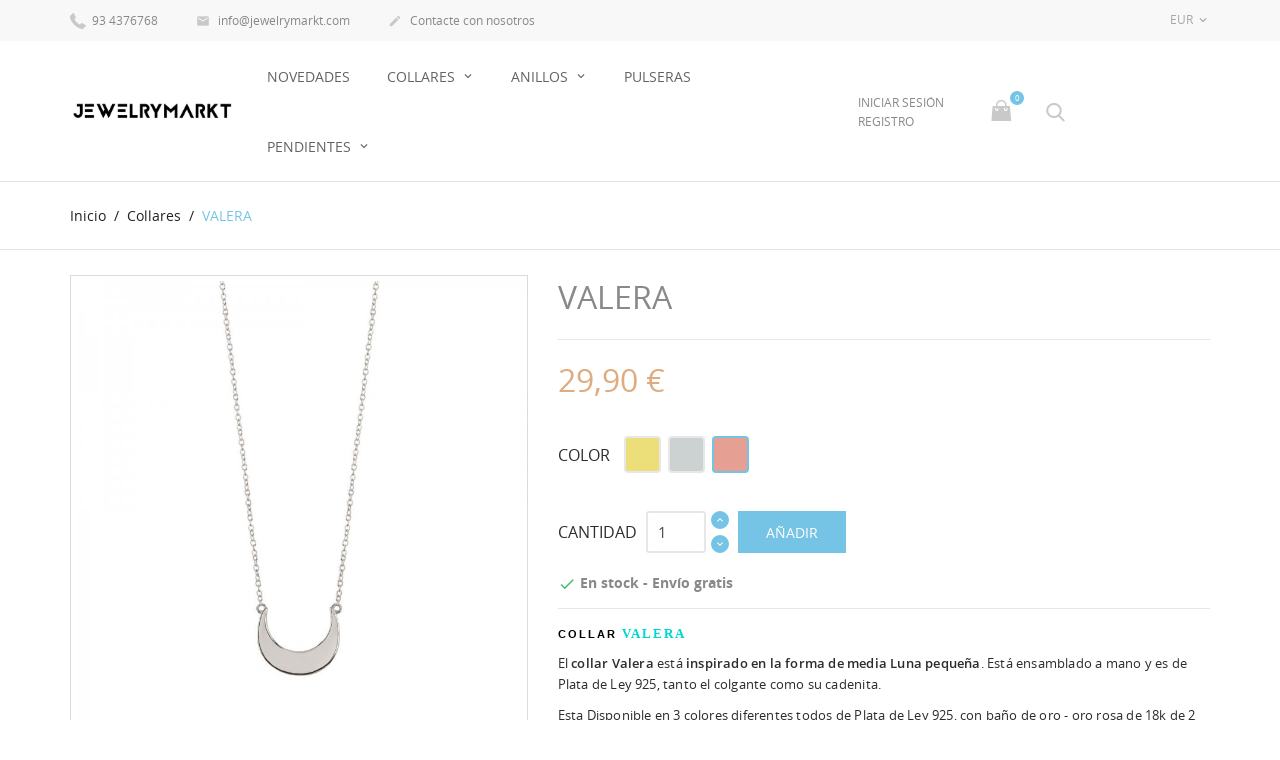

--- FILE ---
content_type: text/html; charset=utf-8
request_url: https://jewelrymarkt.com/collares/valera-84-29.html
body_size: 36403
content:
<!doctype html>
<html lang="es">

  <head>
    
      
  <meta charset="utf-8">


  <meta http-equiv="x-ua-compatible" content="ie=edge">



  <link rel="canonical" href="https://jewelrymarkt.com/collares/valera-29.html">

  <title>COLLAR VALERA</title>
  <meta name="description" content="COLLAR VALERA

El collar Valera está inspirado en la forma de media Luna pequeña. Está ensamblado a mano y es de Plata de Ley 925, tanto el colgante como su cadenita.
Esta Disponible en 3 colores diferentes todos de Plata de Ley 925, con baño de oro - oro rosa de 18k de 2 micras, cadena de 35 cm con extensión regulable de 8 cm + 3 posiciones.
Ideal para ajustar al cuello y combinar con otros collares.
   ">
  <meta name="keywords" content="">
        <link rel="canonical" href="https://jewelrymarkt.com/collares/valera-29.html">
    
        



  <meta name="viewport" content="width=device-width, initial-scale=1.0, maximum-scale=1.0, user-scalable=0">



  <link rel="icon" type="image/vnd.microsoft.icon" href="https://jewelrymarkt.com/img/favicon.ico?1605895228">
  <link rel="shortcut icon" type="image/x-icon" href="https://jewelrymarkt.com/img/favicon.ico?1605895228">



  



  	

  <script type="text/javascript">
        var isPsVersion17 = true;
        var isPsVersion8 = false;
        var prestashop = {"cart":{"products":[],"totals":{"total":{"type":"total","label":"Total","amount":0,"value":"0,00\u00a0\u20ac"},"total_including_tax":{"type":"total","label":"Total (impuestos incl.)","amount":0,"value":"0,00\u00a0\u20ac"},"total_excluding_tax":{"type":"total","label":"Total (impuestos excl.)","amount":0,"value":"0,00\u00a0\u20ac"}},"subtotals":{"products":{"type":"products","label":"Subtotal","amount":0,"value":"0,00\u00a0\u20ac"},"discounts":null,"shipping":{"type":"shipping","label":"Transporte","amount":0,"value":""},"tax":{"type":"tax","label":"Impuestos incluidos","amount":0,"value":"0,00\u00a0\u20ac"}},"products_count":0,"summary_string":"0 art\u00edculos","vouchers":{"allowed":1,"added":[]},"discounts":[],"minimalPurchase":0,"minimalPurchaseRequired":""},"currency":{"id":2,"name":"Euro","iso_code":"EUR","iso_code_num":"978","sign":"\u20ac"},"customer":{"lastname":null,"firstname":null,"email":null,"birthday":null,"newsletter":null,"newsletter_date_add":null,"optin":null,"website":null,"company":null,"siret":null,"ape":null,"is_logged":false,"gender":{"type":null,"name":null},"addresses":[]},"language":{"name":"Espa\u00f1ol (Spanish)","iso_code":"es","locale":"es-ES","language_code":"es-es","is_rtl":"0","date_format_lite":"d\/m\/Y","date_format_full":"d\/m\/Y H:i:s","id":2},"page":{"title":"","canonical":"https:\/\/jewelrymarkt.com\/collares\/valera-29.html","meta":{"title":"COLLAR VALERA","description":"COLLAR\u00a0VALERA\n\nEl\u00a0collar\u00a0Valera\u00a0est\u00e1\u00a0inspirado en la forma de\u00a0media Luna peque\u00f1a. Est\u00e1\u00a0ensamblado\u00a0a mano y es de Plata de Ley 925, tanto el colgante como su cadenita.\nEsta Disponible en 3 colores diferentes todos de Plata de Ley 925, con ba\u00f1o de oro - oro rosa de 18k de 2 micras, cadena de 35 cm con extensi\u00f3n regulable de 8 cm + 3 posiciones.\nIdeal para ajustar al cuello y combinar con otros collares.\n\u00a0\u00a0\u00a0","keywords":"","robots":"index"},"page_name":"product","body_classes":{"lang-es":true,"lang-rtl":false,"country-ES":true,"currency-EUR":true,"layout-full-width":true,"page-product":true,"tax-display-disabled":true,"product-id-29":true,"product-VALERA":true,"product-id-category-4":true,"product-id-manufacturer-0":true,"product-id-supplier-0":true,"product-available-for-order":true},"admin_notifications":[]},"shop":{"name":"JewelryMarkt\u3021Env\u00edo gratis a partir de 29\u20ac","logo":"https:\/\/jewelrymarkt.com\/img\/my-store-logo-1605894771.jpg","stores_icon":"https:\/\/jewelrymarkt.com\/img\/logo_stores.png","favicon":"https:\/\/jewelrymarkt.com\/img\/favicon.ico"},"urls":{"base_url":"https:\/\/jewelrymarkt.com\/","current_url":"https:\/\/jewelrymarkt.com\/collares\/valera-84-29.html","shop_domain_url":"https:\/\/jewelrymarkt.com","img_ps_url":"https:\/\/jewelrymarkt.com\/img\/","img_cat_url":"https:\/\/jewelrymarkt.com\/img\/c\/","img_lang_url":"https:\/\/jewelrymarkt.com\/img\/l\/","img_prod_url":"https:\/\/jewelrymarkt.com\/img\/p\/","img_manu_url":"https:\/\/jewelrymarkt.com\/img\/m\/","img_sup_url":"https:\/\/jewelrymarkt.com\/img\/su\/","img_ship_url":"https:\/\/jewelrymarkt.com\/img\/s\/","img_store_url":"https:\/\/jewelrymarkt.com\/img\/st\/","img_col_url":"https:\/\/jewelrymarkt.com\/img\/co\/","img_url":"https:\/\/jewelrymarkt.com\/themes\/jewelry\/assets\/img\/","css_url":"https:\/\/jewelrymarkt.com\/themes\/jewelry\/assets\/css\/","js_url":"https:\/\/jewelrymarkt.com\/themes\/jewelry\/assets\/js\/","pic_url":"https:\/\/jewelrymarkt.com\/upload\/","pages":{"address":"https:\/\/jewelrymarkt.com\/direccion","addresses":"https:\/\/jewelrymarkt.com\/direcciones","authentication":"https:\/\/jewelrymarkt.com\/iniciar-sesion","cart":"https:\/\/jewelrymarkt.com\/carrito","category":"https:\/\/jewelrymarkt.com\/index.php?controller=category","cms":"https:\/\/jewelrymarkt.com\/index.php?controller=cms","contact":"https:\/\/jewelrymarkt.com\/contactenos","discount":"https:\/\/jewelrymarkt.com\/descuento","guest_tracking":"https:\/\/jewelrymarkt.com\/seguimiento-pedido-invitado","history":"https:\/\/jewelrymarkt.com\/historial-compra","identity":"https:\/\/jewelrymarkt.com\/datos-personales","index":"https:\/\/jewelrymarkt.com\/","my_account":"https:\/\/jewelrymarkt.com\/mi-cuenta","order_confirmation":"https:\/\/jewelrymarkt.com\/confirmacion-pedido","order_detail":"https:\/\/jewelrymarkt.com\/index.php?controller=order-detail","order_follow":"https:\/\/jewelrymarkt.com\/seguimiento-pedido","order":"https:\/\/jewelrymarkt.com\/pedido","order_return":"https:\/\/jewelrymarkt.com\/index.php?controller=order-return","order_slip":"https:\/\/jewelrymarkt.com\/facturas-abono","pagenotfound":"https:\/\/jewelrymarkt.com\/pagina-no-encontrada","password":"https:\/\/jewelrymarkt.com\/recuperar-contrase\u00f1a","pdf_invoice":"https:\/\/jewelrymarkt.com\/index.php?controller=pdf-invoice","pdf_order_return":"https:\/\/jewelrymarkt.com\/index.php?controller=pdf-order-return","pdf_order_slip":"https:\/\/jewelrymarkt.com\/index.php?controller=pdf-order-slip","prices_drop":"https:\/\/jewelrymarkt.com\/productos-rebajados","product":"https:\/\/jewelrymarkt.com\/index.php?controller=product","search":"https:\/\/jewelrymarkt.com\/busqueda","sitemap":"https:\/\/jewelrymarkt.com\/mapa del sitio","stores":"https:\/\/jewelrymarkt.com\/tiendas","supplier":"https:\/\/jewelrymarkt.com\/proveedor","register":"https:\/\/jewelrymarkt.com\/iniciar-sesion?create_account=1","order_login":"https:\/\/jewelrymarkt.com\/pedido?login=1"},"alternative_langs":[],"theme_assets":"\/themes\/jewelry\/assets\/","actions":{"logout":"https:\/\/jewelrymarkt.com\/?mylogout="},"no_picture_image":{"bySize":{"cart_default":{"url":"https:\/\/jewelrymarkt.com\/img\/p\/es-default-cart_default.jpg","width":125,"height":125},"small_default":{"url":"https:\/\/jewelrymarkt.com\/img\/p\/es-default-small_default.jpg","width":150,"height":150},"home_default":{"url":"https:\/\/jewelrymarkt.com\/img\/p\/es-default-home_default.jpg","width":250,"height":250},"medium_default":{"url":"https:\/\/jewelrymarkt.com\/img\/p\/es-default-medium_default.jpg","width":380,"height":272},"large_default":{"url":"https:\/\/jewelrymarkt.com\/img\/p\/es-default-large_default.jpg","width":750,"height":750}},"small":{"url":"https:\/\/jewelrymarkt.com\/img\/p\/es-default-cart_default.jpg","width":125,"height":125},"medium":{"url":"https:\/\/jewelrymarkt.com\/img\/p\/es-default-home_default.jpg","width":250,"height":250},"large":{"url":"https:\/\/jewelrymarkt.com\/img\/p\/es-default-large_default.jpg","width":750,"height":750},"legend":""}},"configuration":{"display_taxes_label":false,"display_prices_tax_incl":true,"is_catalog":false,"show_prices":true,"opt_in":{"partner":true},"quantity_discount":{"type":"discount","label":"Descuento unitario"},"voucher_enabled":1,"return_enabled":0},"field_required":[],"breadcrumb":{"links":[{"title":"Inicio","url":"https:\/\/jewelrymarkt.com\/"},{"title":"Collares","url":"https:\/\/jewelrymarkt.com\/4-collares"},{"title":"VALERA","url":"https:\/\/jewelrymarkt.com\/collares\/valera-84-29.html#\/color_del_metal-oro_rosa"}],"count":3},"link":{"protocol_link":"https:\/\/","protocol_content":"https:\/\/"},"time":1768619784,"static_token":"adb71e0df0be06aa80bc3b874ea705fd","token":"d51cbe16e9a6e8dfe67c37c3db3f5179","debug":false};
        var ps_checkout3dsEnabled = true;
        var ps_checkoutAutoRenderDisabled = false;
        var ps_checkoutCancelUrl = "https:\/\/jewelrymarkt.com\/module\/ps_checkout\/cancel";
        var ps_checkoutCardBrands = ["MASTERCARD","VISA","AMEX"];
        var ps_checkoutCardFundingSourceImg = "\/modules\/ps_checkout\/views\/img\/payment-cards.png";
        var ps_checkoutCardLogos = {"AMEX":"\/modules\/ps_checkout\/views\/img\/amex.svg","CB_NATIONALE":"\/modules\/ps_checkout\/views\/img\/cb.svg","DINERS":"\/modules\/ps_checkout\/views\/img\/diners.svg","DISCOVER":"\/modules\/ps_checkout\/views\/img\/discover.svg","JCB":"\/modules\/ps_checkout\/views\/img\/jcb.svg","MAESTRO":"\/modules\/ps_checkout\/views\/img\/maestro.svg","MASTERCARD":"\/modules\/ps_checkout\/views\/img\/mastercard.svg","UNIONPAY":"\/modules\/ps_checkout\/views\/img\/unionpay.svg","VISA":"\/modules\/ps_checkout\/views\/img\/visa.svg"};
        var ps_checkoutCartProductCount = 0;
        var ps_checkoutCheckUrl = "https:\/\/jewelrymarkt.com\/module\/ps_checkout\/check";
        var ps_checkoutCheckoutTranslations = {"checkout.go.back.link.title":"Volver a la compra","checkout.go.back.label":"Pagar","checkout.card.payment":"Pago con tarjeta","checkout.page.heading":"Resumen del pedido","checkout.cart.empty":"Tu carrito est\u00e1 vac\u00edo.","checkout.page.subheading.card":"Tarjeta","checkout.page.subheading.paypal":"PayPal","checkout.payment.by.card":"Has elegido pagar con tarjeta.","checkout.payment.by.paypal":"Has elegido pagar con PayPal.","checkout.order.summary":"Este es un breve resumen de tu pedido:","checkout.order.amount.total":"El importe total del pedido es de","checkout.order.included.tax":"(IVA incluido)","checkout.order.confirm.label":"Haz clic en &amp;quot;Confirmar mi pedido&amp;quot; para confirmar el pedido.","paypal.hosted-fields.label.card-name":"Card holder name","paypal.hosted-fields.placeholder.card-name":"Card holder name","paypal.hosted-fields.label.card-number":"N\u00famero de tarjeta","paypal.hosted-fields.placeholder.card-number":"N\u00famero de tarjeta","paypal.hosted-fields.label.expiration-date":"Fecha de caducidad","paypal.hosted-fields.placeholder.expiration-date":"MM\/YY","paypal.hosted-fields.label.cvv":"C\u00f3d. de seguridad","paypal.hosted-fields.placeholder.cvv":"XXX","payment-method-logos.title":"100% secure payments","express-button.cart.separator":"o","express-button.checkout.express-checkout":"Compra r\u00e1pida","error.paypal-sdk":"No PayPal Javascript SDK Instance","checkout.payment.others.link.label":"Otros m\u00e9todos de pago","checkout.payment.others.confirm.button.label":"Confirmar el pedido","checkout.form.error.label":"Se ha producido un error durante el pago. Vuelve a intentarlo o ponte en contacto con el servicio de asistencia.","loader-component.label.header":"\u00a1Gracias por tu compra!","loader-component.label.body":"Por favor, espera, estamos procesando tu pago","error.paypal-sdk.contingency.cancel":"Autenticaci\u00f3n del titular de la tarjeta cancelada, por favor, elige otro m\u00e9todo de pago o int\u00e9ntalo de nuevo.","error.paypal-sdk.contingency.error":"Se ha producido un error en la autentificaci\u00f3n del titular de la tarjeta, por favor, elige otro m\u00e9todo de pago o int\u00e9ntalo de nuevo.","error.paypal-sdk.contingency.failure":"Autenticaci\u00f3n del titular de la tarjeta cancelada, por favor, elige otro m\u00e9todo de pago o int\u00e9ntalo de nuevo.","error.paypal-sdk.contingency.unknown":"Autenticaci\u00f3n del titular de la tarjeta no puede ser verificada, por favor, elige otro m\u00e9todo de pago o int\u00e9ntalo de nuevo."};
        var ps_checkoutCheckoutUrl = "https:\/\/jewelrymarkt.com\/pedido";
        var ps_checkoutConfirmUrl = "https:\/\/jewelrymarkt.com\/confirmacion-pedido";
        var ps_checkoutCreateUrl = "https:\/\/jewelrymarkt.com\/module\/ps_checkout\/create";
        var ps_checkoutCspNonce = "";
        var ps_checkoutExpressCheckoutCartEnabled = false;
        var ps_checkoutExpressCheckoutOrderEnabled = false;
        var ps_checkoutExpressCheckoutProductEnabled = false;
        var ps_checkoutExpressCheckoutSelected = false;
        var ps_checkoutExpressCheckoutUrl = "https:\/\/jewelrymarkt.com\/module\/ps_checkout\/ExpressCheckout";
        var ps_checkoutFundingSource = "paypal";
        var ps_checkoutFundingSourcesSorted = ["card","paypal"];
        var ps_checkoutHostedFieldsContingencies = "SCA_WHEN_REQUIRED";
        var ps_checkoutHostedFieldsEnabled = true;
        var ps_checkoutHostedFieldsSelected = false;
        var ps_checkoutLoaderImage = "\/modules\/ps_checkout\/views\/img\/loader.svg";
        var ps_checkoutPartnerAttributionId = "PrestaShop_Cart_PSXO_PSDownload";
        var ps_checkoutPayLaterCartPageButtonEnabled = false;
        var ps_checkoutPayLaterCategoryPageBannerEnabled = false;
        var ps_checkoutPayLaterHomePageBannerEnabled = false;
        var ps_checkoutPayLaterOrderPageBannerEnabled = false;
        var ps_checkoutPayLaterOrderPageButtonEnabled = false;
        var ps_checkoutPayLaterOrderPageMessageEnabled = false;
        var ps_checkoutPayLaterProductPageBannerEnabled = false;
        var ps_checkoutPayLaterProductPageButtonEnabled = false;
        var ps_checkoutPayLaterProductPageMessageEnabled = false;
        var ps_checkoutPayPalButtonConfiguration = {"color":"white","shape":"pill","label":"paypal"};
        var ps_checkoutPayPalOrderId = "";
        var ps_checkoutPayPalSdkConfig = {"clientId":"AXjYFXWyb4xJCErTUDiFkzL0Ulnn-bMm4fal4G-1nQXQ1ZQxp06fOuE7naKUXGkq2TZpYSiI9xXbs4eo","merchantId":"YLFS9XA8ZL3W6","currency":"EUR","intent":"capture","commit":"false","vault":"false","integrationDate":"2022-14-06","dataPartnerAttributionId":"PrestaShop_Cart_PSXO_PSDownload","dataCspNonce":"","dataEnable3ds":"true","disableFunding":"bancontact,blik,eps,giropay,ideal,mybank,p24,paylater","components":"marks,funding-eligibility"};
        var ps_checkoutPayWithTranslations = {"card":"Pagar con tarjeta - pagos 100% seguros","paypal":"Pagar con PayPal"};
        var ps_checkoutPaymentMethodLogosTitleImg = "\/modules\/ps_checkout\/views\/img\/lock_checkout.svg";
        var ps_checkoutRenderPaymentMethodLogos = true;
        var ps_checkoutValidateUrl = "https:\/\/jewelrymarkt.com\/module\/ps_checkout\/validate";
        var ps_checkoutVersion = "3.6.3";
        var psemailsubscription_subscription = "https:\/\/jewelrymarkt.com\/module\/ps_emailsubscription\/subscription";
        var recaptchaContactForm = "1";
        var recaptchaDataSiteKey = "6LduAaEkAAAAAPwA3r_nQtxZD3DsppBDZNXIGg4x";
        var recaptchaLoginForm = "1";
        var recaptchaRegistrationForm = "1";
        var recaptchaType = "0";
        var recaptchaVersion = "v3";
        var page_name = "product";
  </script>
		<link rel="stylesheet" href="/modules/ps_checkout/views/css/payments.css?version=3.6.3" media="all">
		<link rel="stylesheet" href="https://jewelrymarkt.com/themes/jewelry/assets/cache/theme-a1e2d457.css" media="all">
	
	


        <link rel="preload" href="/modules/creativeelements/views/lib/ceicons/fonts/ceicons.woff2?fj664s"
            as="font" type="font/woff2" crossorigin>
                <link rel="preload" href="/modules/creativeelements/views/lib/font-awesome/fonts/fontawesome-webfont.woff2?v=4.7.0"
            as="font" type="font/woff2" crossorigin>
        <!--CE-JS-->


  
<!-- emarketing start -->

<!-- Global site tag (gtag.js) - Google Ads: 582411269 -->
<script async src="https://www.googletagmanager.com/gtag/js?id=AW-582411269"></script>
<script>
  window.dataLayer = window.dataLayer || [];
  function gtag(){dataLayer.push(arguments);}
  gtag('js', new Date());

  gtag('config', 'AW-582411269');
</script>
<!-- emarketing end --> 
<!-- Facebook Pixel Code -->
<script>
  !function(f,b,e,v,n,t,s)
  {if(f.fbq)return;n=f.fbq=function(){n.callMethod?
  n.callMethod.apply(n,arguments):n.queue.push(arguments)};
  if(!f._fbq)f._fbq=n;n.push=n;n.loaded=!0;n.version='2.0';
  n.queue=[];t=b.createElement(e);t.async=!0;
  t.src=v;s=b.getElementsByTagName(e)[0];
  s.parentNode.insertBefore(t,s)}(window, document,'script',
  'https://connect.facebook.net/en_US/fbevents.js');
  
  fbq('init', '2099610936840310');
  
  fbq('track', 'PageView');
</script>
<noscript>

<img height="1" width="1" style="display:none"
    src="https://www.facebook.com/tr?id=2099610936840310&ev=PageView&noscript=1"
/>
  
</noscript>



  <script type="text/javascript">
    (window.gaDevIds=window.gaDevIds||[]).push('d6YPbH');
    (function(i,s,o,g,r,a,m){i['GoogleAnalyticsObject']=r;i[r]=i[r]||function(){
      (i[r].q=i[r].q||[]).push(arguments)},i[r].l=1*new Date();a=s.createElement(o),
      m=s.getElementsByTagName(o)[0];a.async=1;a.src=g;m.parentNode.insertBefore(a,m)
    })(window,document,'script','https://www.google-analytics.com/analytics.js','ga');

          ga('create', 'UA-179796936-1', 'auto');
                  ga('set', 'anonymizeIp', true);
              ga('send', 'pageview');
        ga('require', 'ec');
  </script>

 <script type="text/javascript">
            
        document.addEventListener('DOMContentLoaded', function() {
            if (typeof GoogleAnalyticEnhancedECommerce !== 'undefined') {
                var MBG = GoogleAnalyticEnhancedECommerce;
                MBG.setCurrency('EUR');
                MBG.add({"id":22,"name":"cleopatra","category":"collares","brand":"","variant":"","type":"typical","position":"0","quantity":1,"list":"product","url":"https%3A%2F%2Fjewelrymarkt.com%2Fcollares%2Fcleopatra-22.html","price":19.74},'',true);MBG.add({"id":21,"name":"furio","category":"collares","brand":"","variant":"","type":"typical","position":1,"quantity":1,"list":"product","url":"https%3A%2F%2Fjewelrymarkt.com%2Fcollares%2Ffurio-21.html","price":19.74},'',true);MBG.add({"id":17,"name":"maeva","category":"collares","brand":"","variant":"","type":"typical","position":2,"quantity":1,"list":"product","url":"https%3A%2F%2Fjewelrymarkt.com%2Fcollares%2Fmaeva-17.html","price":29.9},'',true);MBG.add({"id":20,"name":"gomaro","category":"collares","brand":"","variant":"","type":"typical","position":3,"quantity":1,"list":"product","url":"https%3A%2F%2Fjewelrymarkt.com%2Fcollares%2Fgomaro-20.html","price":29.9},'',true);MBG.add({"id":23,"name":"asmund","category":"collares","brand":"","variant":"","type":"typical","position":4,"quantity":1,"list":"product","url":"https%3A%2F%2Fjewelrymarkt.com%2Fcollares%2Fasmund-23.html","price":18.95},'',true);MBG.add({"id":24,"name":"esmeralda","category":"collares","brand":"","variant":"","type":"typical","position":5,"quantity":1,"list":"product","url":"https%3A%2F%2Fjewelrymarkt.com%2Fcollares%2Fesmeralda-24.html","price":29.9},'',true);MBG.add({"id":25,"name":"salma","category":"collares","brand":"","variant":"","type":"typical","position":6,"quantity":1,"list":"product","url":"https%3A%2F%2Fjewelrymarkt.com%2Fcollares%2Fsalma-25.html","price":29.9},'',true);MBG.add({"id":26,"name":"inga","category":"collares","brand":"","variant":"","type":"typical","position":7,"quantity":1,"list":"product","url":"https%3A%2F%2Fjewelrymarkt.com%2Fcollares%2Finga-26.html","price":29.9},'',true);MBG.addProductClick({"id":22,"name":"cleopatra","category":"collares","brand":"","variant":"","type":"typical","position":"0","quantity":1,"list":"product","url":"https%3A%2F%2Fjewelrymarkt.com%2Fcollares%2Fcleopatra-22.html","price":19.74});MBG.addProductClick({"id":21,"name":"furio","category":"collares","brand":"","variant":"","type":"typical","position":1,"quantity":1,"list":"product","url":"https%3A%2F%2Fjewelrymarkt.com%2Fcollares%2Ffurio-21.html","price":19.74});MBG.addProductClick({"id":17,"name":"maeva","category":"collares","brand":"","variant":"","type":"typical","position":2,"quantity":1,"list":"product","url":"https%3A%2F%2Fjewelrymarkt.com%2Fcollares%2Fmaeva-17.html","price":29.9});MBG.addProductClick({"id":20,"name":"gomaro","category":"collares","brand":"","variant":"","type":"typical","position":3,"quantity":1,"list":"product","url":"https%3A%2F%2Fjewelrymarkt.com%2Fcollares%2Fgomaro-20.html","price":29.9});MBG.addProductClick({"id":23,"name":"asmund","category":"collares","brand":"","variant":"","type":"typical","position":4,"quantity":1,"list":"product","url":"https%3A%2F%2Fjewelrymarkt.com%2Fcollares%2Fasmund-23.html","price":18.95});MBG.addProductClick({"id":24,"name":"esmeralda","category":"collares","brand":"","variant":"","type":"typical","position":5,"quantity":1,"list":"product","url":"https%3A%2F%2Fjewelrymarkt.com%2Fcollares%2Fesmeralda-24.html","price":29.9});MBG.addProductClick({"id":25,"name":"salma","category":"collares","brand":"","variant":"","type":"typical","position":6,"quantity":1,"list":"product","url":"https%3A%2F%2Fjewelrymarkt.com%2Fcollares%2Fsalma-25.html","price":29.9});MBG.addProductClick({"id":26,"name":"inga","category":"collares","brand":"","variant":"","type":"typical","position":7,"quantity":1,"list":"product","url":"https%3A%2F%2Fjewelrymarkt.com%2Fcollares%2Finga-26.html","price":29.9});
            }
        });
        
    </script>




    
  <meta property="og:type" content="product">
  <meta property="og:url" content="https://jewelrymarkt.com/collares/valera-84-29.html">
  <meta property="og:title" content="COLLAR VALERA">
  <meta property="og:site_name" content="JewelryMarkt〡Envío gratis a partir de 29€">
  <meta property="og:description" content="COLLAR VALERA

El collar Valera está inspirado en la forma de media Luna pequeña. Está ensamblado a mano y es de Plata de Ley 925, tanto el colgante como su cadenita.
Esta Disponible en 3 colores diferentes todos de Plata de Ley 925, con baño de oro - oro rosa de 18k de 2 micras, cadena de 35 cm con extensión regulable de 8 cm + 3 posiciones.
Ideal para ajustar al cuello y combinar con otros collares.
   ">
  <meta property="og:image" content="https://jewelrymarkt.com/221-large_default/valera.jpg">
      <meta property="product:pretax_price:amount" content="24.710744">
    <meta property="product:pretax_price:currency" content="EUR">
    <meta property="product:price:amount" content="29.9">
    <meta property="product:price:currency" content="EUR">
    
  </head>

  <body id="product" class="lang-es country-es currency-eur layout-full-width page-product tax-display-disabled product-id-29 product-valera product-id-category-4 product-id-manufacturer-0 product-id-supplier-0 product-available-for-order elementor-page elementor-page-29030201 is-not-index">

    
      
    

    <main id="page" urls_pages_cart="https://jewelrymarkt.com/carrito" static_token="adb71e0df0be06aa80bc3b874ea705fd">
      
              
      <header id="header">
        
          	
  <div class="header-banner">
    
  </div>



  <nav class="header-nav">
    <div class="container">
        <div class="row inner-wrapper">
        <div id="_desktop_contact_link">
    <div class="header__contact dropdown-mobile">
        <span class="js-toggle btn-toggle-mobile hidden-lg-up">
            <i class="material-icons">phone</i>
        </span>
        <div class="js-toggle-list header__contact__list dropdown-toggle-mobile">
                            <a class="header__contact__item shop-phone" href="tel:93 4376768" title="Contacte con nosotros">
                    <i class="font-phone hidden-md-down"></i>
                    93 4376768
                </a>
                                                            <a class="header__contact__item" href="mailto:info@jewelrymarkt.com" target="_blank" title="Contacte con nosotros">
                        <i class="material-icons hidden-md-down">&#xE0BE;</i>
                        info@jewelrymarkt.com
                    </a>
                                            <a class="header__contact__item" href="https://jewelrymarkt.com/contactenos">
                    <i class="material-icons hidden-md-down">&#xE3C9;</i>
                    Contacte con nosotros
                </a>
        </div>
    </div>
</div>
<div id="_desktop_currency_selector">
  <div class="currency-selector dropdown js-dropdown">
    <span class="hidden-lg-up">Moneda:</span>
    <span class="expand-more _gray-darker hidden-md-down" data-toggle="dropdown">
      EUR     </span>
    <a data-target="#" data-toggle="dropdown" aria-haspopup="true" aria-expanded="false" class="hidden-md-down">
      <i class="material-icons">&#xE5CF;</i>
    </a>
    <ul class="dropdown-menu hidden-md-down" aria-labelledby="dLabel">
              <li  class="current" >
          <a title="Euro" rel="nofollow" href="https://jewelrymarkt.com/collares/valera-29.html?SubmitCurrency=1&amp;id_currency=2" class="dropdown-item">
          EUR
                    </a>
        </li>
          </ul>
    <select class="link hidden-lg-up">
              <option value="https://jewelrymarkt.com/collares/valera-29.html?SubmitCurrency=1&amp;id_currency=2" selected="selected">
                €
        </option>
          </select>
  </div>
</div>

          
          <div class="hidden-lg-up mobile">
            <div id="menu-icon">
              <i class="material-icons d-inline">&#xE5D2;</i>
            </div>
            <div class="top-logo" id="_mobile_logo"></div>
                        <div id="_mobile_contact_link"></div>
                                    <div id="_mobile_user_info"></div>
                                    <div id="_mobile_cart"></div>
                      </div>
        </div>
    </div>
  </nav>



  <div class="header-top">
    <div class="container">
       <div class="row inner-wrapper">
          <div id="_desktop_logo" class="col-md-2 hidden-md-down">
                                <a href="https://jewelrymarkt.com/">
                    <img class="logo img-responsive" src="https://jewelrymarkt.com/img/my-store-logo-1605894771.jpg" alt="JewelryMarkt〡Envío gratis a partir de 29€">
                  </a>
                        </div>
        

<div class="main-menu col-md-6 js-top-menu position-static hidden-md-down" id="_desktop_top_menu">
    
          <ul class="top-menu" id="top-menu" data-depth="0">
                    <li class="category" id="category-3">
                          <a
                class="dropdown-item "
                href="https://jewelrymarkt.com/3-novedades-" data-depth="0"
                              >
                NOVEDADES
                              </a>
                          </li>
                    <li class="category" id="category-4">
                          <a
                class="dropdown-item with-ul"
                href="https://jewelrymarkt.com/4-collares" data-depth="0"
                              >
                Collares
                                                                        <span data-target="#top_sub_menu_71251" data-toggle="collapse" class="hidden-lg-up navbar-toggler collapse-icons">
                      <i class="font-down-open-big add"></i>
                      <i class="font-up-open-big remove"></i>
                    </span>
                              </a>
                            <div  class="popover sub-menu js-sub-menu submenu collapse" id="top_sub_menu_71251">
                            	<div class="inner-wrapper">
                              
          <ul class="top-menu"  data-depth="1">
                    <li class="category" id="category-8">
                          <a
                class="dropdown-item dropdown-submenu with-ul"
                href="https://jewelrymarkt.com/8-collares-de-plata" data-depth="1"
                              >
                Collares de Plata
                                                                        <span data-target="#top_sub_menu_3057" data-toggle="collapse" class="hidden-lg-up navbar-toggler collapse-icons">
                      <i class="font-down-open-big add"></i>
                      <i class="font-up-open-big remove"></i>
                    </span>
                              </a>
                            <div  class="collapse submenu" id="top_sub_menu_3057">
                              
          <ul class="top-menu"  data-depth="2">
                    <li class="category" id="category-9">
                          <a
                class="dropdown-item "
                href="https://jewelrymarkt.com/9-collares-piedras" data-depth="2"
                              >
                Collares Piedras
                              </a>
                          </li>
                    <li class="category" id="category-19">
                          <a
                class="dropdown-item "
                href="https://jewelrymarkt.com/19-collares-formas" data-depth="2"
                              >
                Collares formas
                              </a>
                          </li>
              </ul>
    
                                              </div>
                          </li>
                    <li class="category" id="category-20">
                          <a
                class="dropdown-item dropdown-submenu "
                href="https://jewelrymarkt.com/20-gargantillas" data-depth="1"
                              >
                Gargantillas
                              </a>
                          </li>
                    <li class="category" id="category-22">
                          <a
                class="dropdown-item dropdown-submenu "
                href="https://jewelrymarkt.com/22-collar-con-iniciales" data-depth="1"
                              >
                Collar con iniciales
                              </a>
                          </li>
              </ul>
    
                                                </div>
                              </div>
                          </li>
                    <li class="category" id="category-5">
                          <a
                class="dropdown-item with-ul"
                href="https://jewelrymarkt.com/5-anillos" data-depth="0"
                              >
                Anillos
                                                                        <span data-target="#top_sub_menu_15907" data-toggle="collapse" class="hidden-lg-up navbar-toggler collapse-icons">
                      <i class="font-down-open-big add"></i>
                      <i class="font-up-open-big remove"></i>
                    </span>
                              </a>
                            <div  class="popover sub-menu js-sub-menu submenu collapse" id="top_sub_menu_15907">
                            	<div class="inner-wrapper">
                              
          <ul class="top-menu"  data-depth="1">
                    <li class="category" id="category-10">
                          <a
                class="dropdown-item dropdown-submenu "
                href="https://jewelrymarkt.com/10-anillos-de-plata" data-depth="1"
                              >
                Anillos de plata
                              </a>
                          </li>
                    <li class="category" id="category-11">
                          <a
                class="dropdown-item dropdown-submenu "
                href="https://jewelrymarkt.com/11-anillos-circonitas" data-depth="1"
                              >
                Anillos Circonitas
                              </a>
                          </li>
                    <li class="category" id="category-18">
                          <a
                class="dropdown-item dropdown-submenu "
                href="https://jewelrymarkt.com/18-anillos-piedras" data-depth="1"
                              >
                Anillos Piedras
                              </a>
                          </li>
              </ul>
    
                                                </div>
                              </div>
                          </li>
                    <li class="category" id="category-6">
                          <a
                class="dropdown-item "
                href="https://jewelrymarkt.com/6-pulseras" data-depth="0"
                              >
                Pulseras
                              </a>
                          </li>
                    <li class="category" id="category-7">
                          <a
                class="dropdown-item with-ul"
                href="https://jewelrymarkt.com/7-pendientes" data-depth="0"
                              >
                Pendientes
                                                                        <span data-target="#top_sub_menu_56490" data-toggle="collapse" class="hidden-lg-up navbar-toggler collapse-icons">
                      <i class="font-down-open-big add"></i>
                      <i class="font-up-open-big remove"></i>
                    </span>
                              </a>
                            <div  class="popover sub-menu js-sub-menu submenu collapse" id="top_sub_menu_56490">
                            	<div class="inner-wrapper">
                              
          <ul class="top-menu"  data-depth="1">
                    <li class="category" id="category-14">
                          <a
                class="dropdown-item dropdown-submenu with-ul"
                href="https://jewelrymarkt.com/14-pendientes-aro" data-depth="1"
                              >
                Pendientes aro
                                                                        <span data-target="#top_sub_menu_54187" data-toggle="collapse" class="hidden-lg-up navbar-toggler collapse-icons">
                      <i class="font-down-open-big add"></i>
                      <i class="font-up-open-big remove"></i>
                    </span>
                              </a>
                            <div  class="collapse submenu" id="top_sub_menu_54187">
                              
          <ul class="top-menu"  data-depth="2">
                    <li class="category" id="category-15">
                          <a
                class="dropdown-item "
                href="https://jewelrymarkt.com/15-aros-formas" data-depth="2"
                              >
                Aros formas
                              </a>
                          </li>
                    <li class="category" id="category-16">
                          <a
                class="dropdown-item "
                href="https://jewelrymarkt.com/16-aros-piedras" data-depth="2"
                              >
                Aros piedras
                              </a>
                          </li>
              </ul>
    
                                              </div>
                          </li>
                    <li class="category" id="category-13">
                          <a
                class="dropdown-item dropdown-submenu "
                href="https://jewelrymarkt.com/13-pendientes-formas" data-depth="1"
                              >
                Pendientes formas
                              </a>
                          </li>
                    <li class="category" id="category-12">
                          <a
                class="dropdown-item dropdown-submenu "
                href="https://jewelrymarkt.com/12-pendientes-piedras" data-depth="1"
                              >
                Pendientes piedras
                              </a>
                          </li>
                    <li class="category" id="category-21">
                          <a
                class="dropdown-item dropdown-submenu "
                href="https://jewelrymarkt.com/21-ear-cuff" data-depth="1"
                              >
                EAR CUFF
                              </a>
                          </li>
              </ul>
    
                                                </div>
                              </div>
                          </li>
              </ul>
    
</div>
<div id="_desktop_user_info" class="hidden-md-down">
    <div class="header_user_info dropdown-mobile">
      <span class="js-toggle btn-toggle-mobile font-profile hidden-lg-up">
        <i class="material-icons">person</i>
      </span>
      <div class="js-toggle-list header_user_info__list dropdown-toggle-mobile">
                  <a
            href="https://jewelrymarkt.com/mi-cuenta"
            title="Acceda a su cuenta de cliente"
            rel="nofollow"
          >
            <span>Iniciar sesión</span>
          </a>
          <a
            href="https://jewelrymarkt.com/iniciar-sesion?create_account=1"
            title="¿No tiene una cuenta? Cree una aquí"
            rel="nofollow"
          >
            <span>Registro</span>
          </a>
              </div>
  </div>
</div>
<div id="_desktop_cart" class="hidden-md-down">
  <input type="checkbox" id="toggle-cart" class="no-style">
  <div class="blockcart cart-preview inactive" data-refresh-url="//jewelrymarkt.com/module/ps_shoppingcart/ajax">
    <label class="cart-header" for="toggle-cart">
        <div class="inner-wrapper">
            <i class="font-cart hidden-md-down"></i>
            <i class="material-icons hidden-lg-up">shopping_cart</i>
            <span class="cart-products-count">0</span>
        </div>
    </label>
    <div class="body cart-hover-content">
        <div class="container">
             <ul class="cart-list">
                          </ul>
             <div class="cart-footer">
                 <div class="cart-subtotals">
                                          <div class="products">
                         <span class="value">0,00 €</span>
                         <span class="label">Subtotal</span>
                     </div>
                                          <div class="">
                         <span class="value"></span>
                         <span class="label"></span>
                     </div>
                                          <div class="shipping">
                         <span class="value"></span>
                         <span class="label">Transporte</span>
                     </div>
                                          <div class="tax">
                         <span class="value">0,00 €</span>
                         <span class="label">Impuestos incluidos</span>
                     </div>
                                         <div class="cart-total">
                         <span class="value">0,00 €</span>
                         <span class="label">Total</span>
                    </div>
                 </div>
                 <div class="cart-wishlist-action">
                                          <a class="btn fill cart-wishlist-checkout" href="//jewelrymarkt.com/carrito?action=show">Tramitar Pedido</a>
                 </div>
             </div>
         </div>
     </div>
  </div>
</div>

<!-- Block search module TOP -->
<div id="_desktop_search_bar" class="hidden-md-down">
	<div id="search_widget" data-search-controller-url="//jewelrymarkt.com/busqueda">
		<div class="search-bar hidden-lg-up">
			<form class="search-bar__wrap" method="get" action="//jewelrymarkt.com/busqueda">
				<input type="hidden" name="controller" value="search">
				<input class="search-bar__text" type="text" name="s" value="" placeholder="Búsqueda en catálogo..." aria-label="Buscar">
				<button class="search-bar__btn font-search" type="submit">
				</button>
			</form>
		</div>
		<div class="search-block hidden-md-down">
			<span class="js-search-btn-toggle search-btn-toggle font-search" title="Búsqueda en catálogo..."></span>
			<form class="search-form" method="get" action="//jewelrymarkt.com/busqueda">
				<div class="search-field container -responsive">
					<input type="hidden" name="controller" value="search">
					<input class="input-text" type="text" name="s" value="" placeholder="Búsqueda en catálogo..." aria-label="Buscar">
					<button class="search-btn font-search" type="submit">
					</button>
				</div>
			</form>
		</div>
	</div>
</div>
<!-- /Block search module TOP -->
  <style>
        https://jewelrymarkt.com/5-anillos {
    background-image: url(https://jewelrymarkt.com/modules/htmlbanners6/views/img/upload/sample-1.jpg);
    background-position: 50% 0;
    background-repeat: no-repeat;
    -webkit-background-size: cover;
    background-size: cover;
}
          </style>



      </div>
      <div id="mobile_top_menu_wrapper" class="row hidden-lg-up">
        <div class="wrapper-nav">
                        <div id="_mobile_currency_selector"></div>
                                    <div id="_mobile_language_selector"></div>
                        <div id="_mobile_link_block"></div>
        </div>
                <div class="wrapper-modules">
          <div id="_mobile_search_bar"></div>
        </div>
                <div class="js-top-menu mobile" id="_mobile_top_menu"></div>
      </div>
    </div>
  </div>
  

        
      </header>

      <section id="wrapper">
          
          
              <nav data-depth="3" class="breadcrumb">
  <ol class="container -responsive" itemscope itemtype="http://schema.org/BreadcrumbList">
    
              
          <li itemprop="itemListElement" itemscope itemtype="http://schema.org/ListItem">
            <a itemprop="item" href="https://jewelrymarkt.com/">
              <span itemprop="name">Inicio</span>
            </a>
            <meta itemprop="position" content="1">
          </li>
        
              
          <li itemprop="itemListElement" itemscope itemtype="http://schema.org/ListItem">
            <a itemprop="item" href="https://jewelrymarkt.com/4-collares">
              <span itemprop="name">Collares</span>
            </a>
            <meta itemprop="position" content="2">
          </li>
        
              
          <li itemprop="itemListElement" itemscope itemtype="http://schema.org/ListItem">
            <a itemprop="item" href="https://jewelrymarkt.com/collares/valera-84-29.html#/color_del_metal-oro_rosa">
              <span itemprop="name">VALERA</span>
            </a>
            <meta itemprop="position" content="3">
          </li>
        
          
  </ol>
</nav>
          
                       <div class="container">
            
            
            </div>
                  <div class="container clearfix">
            <div class="wrapper-columns row">
            
              
<aside id="notifications">
  <div class="container">
    
    
    
      </div>
</aside>
            
            

            
  <div id="content-wrapper" class="col-12">
  	
    

  <section id="main" itemscope itemtype="https://schema.org/Product">

    <div class="row">
      <div class="col-lg-5 l-column p-page">
        
          <section class="page-content" id="content">
            
              
                <div class="images-container">
  
    <div class="product-cover">
            <img class="js-qv-product-cover" src="https://jewelrymarkt.com/221-large_default/valera.jpg" alt="VALERA" title="VALERA" style="width:100%;" itemprop="image">
      <div class="layer" data-toggle="modal" data-target="#product-modal">
        <i class="material-icons zoom-in">&#xE8B6;</i>
      </div>
            
        <ul class="product-flags">
                  </ul>
      
    </div>
  
  
    <div class="wrapper-thumbnails">
        <div class="scroll-box-arrows">
            <i class="material-icons left">&#xE314;</i>
            <i class="material-icons right">&#xE315;</i>
        </div>
          <div class="arrows js-arrows">
            <i class="material-icons arrow-up js-arrow-up">&#xE316;</i>
            <i class="material-icons arrow-down js-arrow-down">&#xE313;</i>
          </div>
      <div class="js-qv-mask mask">
        <ul class="product-images js-qv-product-images">
                      <li class="thumb-container">
              <img
                class="thumb js-thumb  selected "
                data-image-medium-src="https://jewelrymarkt.com/221-medium_default/valera.jpg"
                data-image-large-src="https://jewelrymarkt.com/221-large_default/valera.jpg"
                src="https://jewelrymarkt.com/221-home_default/valera.jpg"
                alt="VALERA"
                title="VALERA"
                width="100"
                itemprop="image"
              >
            </li>
                      <li class="thumb-container">
              <img
                class="thumb js-thumb "
                data-image-medium-src="https://jewelrymarkt.com/222-medium_default/valera.jpg"
                data-image-large-src="https://jewelrymarkt.com/222-large_default/valera.jpg"
                src="https://jewelrymarkt.com/222-home_default/valera.jpg"
                alt="VALERA"
                title="VALERA"
                width="100"
                itemprop="image"
              >
            </li>
                      <li class="thumb-container">
              <img
                class="thumb js-thumb "
                data-image-medium-src="https://jewelrymarkt.com/223-medium_default/valera.jpg"
                data-image-large-src="https://jewelrymarkt.com/223-large_default/valera.jpg"
                src="https://jewelrymarkt.com/223-home_default/valera.jpg"
                alt="VALERA"
                title="VALERA"
                width="100"
                itemprop="image"
              >
            </li>
                      <li class="thumb-container">
              <img
                class="thumb js-thumb "
                data-image-medium-src="https://jewelrymarkt.com/224-medium_default/valera.jpg"
                data-image-large-src="https://jewelrymarkt.com/224-large_default/valera.jpg"
                src="https://jewelrymarkt.com/224-home_default/valera.jpg"
                alt="VALERA"
                title="VALERA"
                width="100"
                itemprop="image"
              >
            </li>
                  </ul>
      </div>
    </div>
  
</div>

              
            
          </section>
        
        </div>
        <div class="col-lg-7 r-column">
          
            
              <h1 class="h1" itemprop="name">VALERA</h1>
            
          
                    
                
              
                  <div class="product-prices">
    
          

    
      <div
        class="product-price h5 "
        itemprop="offers"
        itemscope
        itemtype="https://schema.org/Offer"
      >
        <link itemprop="availability" href="https://schema.org/InStock"/>
        <meta itemprop="priceCurrency" content="EUR">
        <meta itemprop="url" content="https://jewelrymarkt.com/collares/valera-84-29.html#/4-color_del_metal-oro_rosa">
        <div class="current-price">
          <span class="price" itemprop="price" content="29.9">29,90 €</span>

                  </div>

        
                  
      </div>
    

    
          

    
          

    
          

    

    <div class="tax-shipping-delivery-label">
            
      
                        </div>
  </div>
              
          
                     <div class="product-information">
                        <div class="product-actions">
              
                <form action="https://jewelrymarkt.com/carrito" method="post" id="add-to-cart-or-refresh">
                  <input type="hidden" name="token" value="adb71e0df0be06aa80bc3b874ea705fd">
                  <input type="hidden" name="id_product" value="29" id="product_page_product_id">
                  <input type="hidden" name="id_customization" value="0" id="product_customization_id">

                  
                    <div class="product-variants">
          <div class="clearfix product-variants-item">
      <span class="control-label">Color</span>
              <ul id="group_1">
                      <li class="pull-xs-left input-container">
              <input class="input-color" type="radio" data-product-attribute="1" name="group[1]" value="1" title="Oro">
              <span
                class="color" style="background-color: #ecdf7a"                               ><span class="sr-only">Oro</span></span>
            </li>
                      <li class="pull-xs-left input-container">
              <input class="input-color" type="radio" data-product-attribute="1" name="group[1]" value="2" title="Plata de ley 925">
              <span
                class="color" style="background-color: #ccd1d1"                               ><span class="sr-only">Plata de ley 925</span></span>
            </li>
                      <li class="pull-xs-left input-container">
              <input class="input-color" type="radio" data-product-attribute="1" name="group[1]" value="4" title="Oro Rosa" checked="checked">
              <span
                class="color" style="background-color: #e6a093"                               ><span class="sr-only">Oro Rosa</span></span>
            </li>
                  </ul>
          </div>
      </div>
                  

                  
                                      

                  
                                      

                  
                    <div class="product-add-to-cart">
      <span class="control-label hidden-sm-down">Cantidad</span>

    
      <div class="product-quantity">
        <div class="qty">
          <input
            type="text"
            name="qty"
            id="quantity_wanted"
            value="1"
            class="input-group"
            min="1"
          >
        </div>

        <div class="add">
          <button
            class="btn btn-primary add-to-cart"
            data-button-action="add-to-cart"
            type="submit"
                      >
            AÑADIR

          </button>
        </div>
        
      </div>
    
          
               <span id="product-availability">
                                                         <i class="material-icons product-available">&#xE5CA;</i>
                                      En stock - Envío gratis
                                </span>
          
          
                        
  </div>
                  

                  
                    <div class="product-additional-info">
  

  

</div>
                  

                  
                    <input class="product-refresh ps-hidden-by-js" name="refresh" type="submit" value="Actualizar">
                  
                </form>
              
              
              <div id="product-description-short-29" class="product-description-short rte" itemprop="description"><h3 class="product-title tu pr fs__13 mg__0" style="margin:0px;font-family:Quicksand;line-height:1.428;color:#00d6d2;font-size:13px;padding:0px;border:0px;vertical-align:baseline;letter-spacing:2px;text-transform:uppercase;text-align:left;"><span style="color:#000000;font-family:Verdana, Arial, Helvetica, sans-serif;font-size:11px;">COLLAR </span><span style="font-size:small;">VALERA</span></h3>
<p></p>
<p><span style="color:#2c2c2c;font-family:'Open Sans', HelveticaNeue, 'Helvetica Neue', sans-serif;font-size:13px;letter-spacing:.20000000298023224px;background-color:#ffffff;">El </span><span style="font-weight:600;color:#2c2c2c;font-family:'Open Sans', HelveticaNeue, 'Helvetica Neue', sans-serif;font-size:13px;letter-spacing:.20000000298023224px;">collar Valera</span><span style="color:#2c2c2c;font-family:'Open Sans', HelveticaNeue, 'Helvetica Neue', sans-serif;font-size:13px;letter-spacing:.20000000298023224px;background-color:#ffffff;"> está </span><span style="font-weight:600;color:#2c2c2c;font-family:'Open Sans', HelveticaNeue, 'Helvetica Neue', sans-serif;font-size:13px;letter-spacing:.20000000298023224px;">inspirado en la forma de media Luna pequeña</span><span style="color:#2c2c2c;font-family:'Open Sans', HelveticaNeue, 'Helvetica Neue', sans-serif;font-size:13px;letter-spacing:.20000000298023224px;background-color:#ffffff;">. Está ensamblado a mano y es de Plata de Ley 925, tanto el colgante como su cadenita.</span></p>
<p><span style="color:#2c2c2c;font-family:'Open Sans', HelveticaNeue, 'Helvetica Neue', sans-serif;font-size:13px;letter-spacing:.20000000298023224px;background-color:#ffffff;">Esta Disponible en 3 colores diferentes todos de Plata de Ley 925, con baño de oro - oro rosa de 18k de 2 micras, cadena de 35 cm con extensión regulable de 8 cm + 3 posiciones.</span></p>
<p><span style="color:#2c2c2c;font-family:'Open Sans', HelveticaNeue, 'Helvetica Neue', sans-serif;font-size:13px;letter-spacing:.20000000298023224px;background-color:#ffffff;">Ideal para ajustar al cuello y combinar con otros collares.</span></p>
<p>   <img src="https://jewelrymarkt.com/img/cms/925.png" alt="" width="105" height="75" /><img src="https://jewelrymarkt.com/img/cms/hecha-a-mano.png" alt="" width="123" height="94" /><img src="https://jewelrymarkt.com/img/cms/18kt-oro.png" alt="" width="103" height="103" /></p></div>
                          
            </div>

            
              
            
          </div>
        </div>
      </div>
    
         <div class="more-info">
           <ul class="nav nav-tabs_alternative">
                         <li class="nav-item">
               <a class="data-sheet-tab nav-link" data-toggle="tab" href="#product-details">
                 Detalles del producto
               </a>
             </li>
                                       <li class="nav-item">
               <a class="more-info-tab nav-link" data-toggle="tab" href="#description">
                 Descripción
               </a>
             </li>
                                                                <li class="nav-item">
               <a class="nav-link" data-toggle="tab" href="#accessories">Accesorios</a>
             </li>
                                      
                                                                    <li class="nav-item" data-current="29" data-selected="">
                   <a class="nav-link" data-toggle="tab" href="#custom_tab_1">
                       JewelryMarkt
                   </a>
               </li>
                               
            
           </ul>


           <div class="tab-content" id="tab-content">
            
              <div class="tab-pane fade in"
     id="product-details"
     data-product="{&quot;id_shop_default&quot;:&quot;1&quot;,&quot;id_manufacturer&quot;:&quot;0&quot;,&quot;id_supplier&quot;:&quot;0&quot;,&quot;reference&quot;:&quot;JSNBEA0020-C-382525&quot;,&quot;is_virtual&quot;:&quot;0&quot;,&quot;delivery_in_stock&quot;:&quot;&quot;,&quot;delivery_out_stock&quot;:&quot;&quot;,&quot;id_category_default&quot;:&quot;4&quot;,&quot;on_sale&quot;:&quot;0&quot;,&quot;online_only&quot;:&quot;0&quot;,&quot;ecotax&quot;:0,&quot;minimal_quantity&quot;:&quot;1&quot;,&quot;low_stock_threshold&quot;:null,&quot;low_stock_alert&quot;:&quot;0&quot;,&quot;price&quot;:&quot;29,90\u00a0\u20ac&quot;,&quot;unity&quot;:&quot;&quot;,&quot;unit_price_ratio&quot;:&quot;0.000000&quot;,&quot;additional_shipping_cost&quot;:&quot;0.000000&quot;,&quot;customizable&quot;:&quot;0&quot;,&quot;text_fields&quot;:&quot;0&quot;,&quot;uploadable_files&quot;:&quot;0&quot;,&quot;redirect_type&quot;:&quot;301-category&quot;,&quot;id_type_redirected&quot;:&quot;4&quot;,&quot;available_for_order&quot;:&quot;1&quot;,&quot;available_date&quot;:null,&quot;show_condition&quot;:&quot;0&quot;,&quot;condition&quot;:&quot;new&quot;,&quot;show_price&quot;:&quot;1&quot;,&quot;indexed&quot;:&quot;1&quot;,&quot;visibility&quot;:&quot;both&quot;,&quot;cache_default_attribute&quot;:&quot;86&quot;,&quot;advanced_stock_management&quot;:&quot;0&quot;,&quot;date_add&quot;:&quot;2020-07-30 09:40:16&quot;,&quot;date_upd&quot;:&quot;2020-09-29 14:58:06&quot;,&quot;pack_stock_type&quot;:&quot;3&quot;,&quot;meta_description&quot;:&quot;&quot;,&quot;meta_keywords&quot;:&quot;&quot;,&quot;meta_title&quot;:&quot;COLLAR VALERA&quot;,&quot;link_rewrite&quot;:&quot;valera&quot;,&quot;name&quot;:&quot;VALERA&quot;,&quot;description&quot;:&quot;&lt;h3 class=\&quot;product-title tu pr fs__13 mg__0\&quot; style=\&quot;margin:0px;font-family:Quicksand;line-height:1.428;color:#00d6d2;font-size:13px;padding:0px;border:0px;vertical-align:baseline;letter-spacing:2px;text-transform:uppercase;text-align:left;\&quot;&gt;&lt;span style=\&quot;color:#000000;font-family:Verdana, Arial, Helvetica, sans-serif;font-size:11px;\&quot;&gt;COLLAR\u00a0&lt;\/span&gt;&lt;span style=\&quot;font-size:small;\&quot;&gt;VALERA&lt;\/span&gt;&lt;\/h3&gt;\n&lt;p&gt;&lt;\/p&gt;\n&lt;p&gt;&lt;span style=\&quot;font-size:16px;color:#999999;font-family:Quicksand;letter-spacing:1px;background-color:#ffffff;\&quot;&gt;Collar de Plata\u00a0&lt;\/span&gt;&lt;span style=\&quot;color:#999999;font-family:Quicksand;font-size:16px;letter-spacing:1px;background-color:#ffffff;\&quot;&gt;Media Luna\u00a0peque\u00f1a.&lt;\/span&gt;&lt;\/p&gt;\n&lt;p&gt;&lt;span style=\&quot;font-size:16px;color:#999999;font-family:Quicksand;letter-spacing:1px;background-color:#ffffff;\&quot;&gt;Cierre de mosqueto\u0301n con 3 posiciones.\u00a0&lt;\/span&gt;&lt;\/p&gt;&quot;,&quot;description_short&quot;:&quot;&lt;h3 class=\&quot;product-title tu pr fs__13 mg__0\&quot; style=\&quot;margin:0px;font-family:Quicksand;line-height:1.428;color:#00d6d2;font-size:13px;padding:0px;border:0px;vertical-align:baseline;letter-spacing:2px;text-transform:uppercase;text-align:left;\&quot;&gt;&lt;span style=\&quot;color:#000000;font-family:Verdana, Arial, Helvetica, sans-serif;font-size:11px;\&quot;&gt;COLLAR\u00a0&lt;\/span&gt;&lt;span style=\&quot;font-size:small;\&quot;&gt;VALERA&lt;\/span&gt;&lt;\/h3&gt;\n&lt;p&gt;&lt;\/p&gt;\n&lt;p&gt;&lt;span style=\&quot;color:#2c2c2c;font-family:&#039;Open Sans&#039;, HelveticaNeue, &#039;Helvetica Neue&#039;, sans-serif;font-size:13px;letter-spacing:.20000000298023224px;background-color:#ffffff;\&quot;&gt;El\u00a0&lt;\/span&gt;&lt;span style=\&quot;font-weight:600;color:#2c2c2c;font-family:&#039;Open Sans&#039;, HelveticaNeue, &#039;Helvetica Neue&#039;, sans-serif;font-size:13px;letter-spacing:.20000000298023224px;\&quot;&gt;collar\u00a0Valera&lt;\/span&gt;&lt;span style=\&quot;color:#2c2c2c;font-family:&#039;Open Sans&#039;, HelveticaNeue, &#039;Helvetica Neue&#039;, sans-serif;font-size:13px;letter-spacing:.20000000298023224px;background-color:#ffffff;\&quot;&gt;\u00a0est\u00e1\u00a0&lt;\/span&gt;&lt;span style=\&quot;font-weight:600;color:#2c2c2c;font-family:&#039;Open Sans&#039;, HelveticaNeue, &#039;Helvetica Neue&#039;, sans-serif;font-size:13px;letter-spacing:.20000000298023224px;\&quot;&gt;inspirado en la forma de\u00a0media Luna peque\u00f1a&lt;\/span&gt;&lt;span style=\&quot;color:#2c2c2c;font-family:&#039;Open Sans&#039;, HelveticaNeue, &#039;Helvetica Neue&#039;, sans-serif;font-size:13px;letter-spacing:.20000000298023224px;background-color:#ffffff;\&quot;&gt;. Est\u00e1\u00a0ensamblado\u00a0a mano y es de Plata de Ley 925, tanto el colgante como su cadenita.&lt;\/span&gt;&lt;\/p&gt;\n&lt;p&gt;&lt;span style=\&quot;color:#2c2c2c;font-family:&#039;Open Sans&#039;, HelveticaNeue, &#039;Helvetica Neue&#039;, sans-serif;font-size:13px;letter-spacing:.20000000298023224px;background-color:#ffffff;\&quot;&gt;Esta Disponible en 3 colores diferentes todos de Plata de Ley 925, con ba\u00f1o de oro - oro rosa de 18k de 2 micras, cadena de 35 cm con extensi\u00f3n regulable de 8 cm + 3 posiciones.&lt;\/span&gt;&lt;\/p&gt;\n&lt;p&gt;&lt;span style=\&quot;color:#2c2c2c;font-family:&#039;Open Sans&#039;, HelveticaNeue, &#039;Helvetica Neue&#039;, sans-serif;font-size:13px;letter-spacing:.20000000298023224px;background-color:#ffffff;\&quot;&gt;Ideal para ajustar al cuello y combinar con otros collares.&lt;\/span&gt;&lt;\/p&gt;\n&lt;p&gt;\u00a0\u00a0\u00a0&lt;img src=\&quot;https:\/\/jewelrymarkt.com\/img\/cms\/925.png\&quot; alt=\&quot;\&quot; width=\&quot;105\&quot; height=\&quot;75\&quot; \/&gt;&lt;img src=\&quot;https:\/\/jewelrymarkt.com\/img\/cms\/hecha-a-mano.png\&quot; alt=\&quot;\&quot; width=\&quot;123\&quot; height=\&quot;94\&quot; \/&gt;&lt;img src=\&quot;https:\/\/jewelrymarkt.com\/img\/cms\/18kt-oro.png\&quot; alt=\&quot;\&quot; width=\&quot;103\&quot; height=\&quot;103\&quot; \/&gt;&lt;\/p&gt;&quot;,&quot;available_now&quot;:&quot;En stock - Env\u00edo gratis&quot;,&quot;available_later&quot;:&quot;&quot;,&quot;id&quot;:29,&quot;id_product&quot;:29,&quot;out_of_stock&quot;:2,&quot;new&quot;:0,&quot;id_product_attribute&quot;:84,&quot;quantity_wanted&quot;:1,&quot;extraContent&quot;:[],&quot;allow_oosp&quot;:0,&quot;category&quot;:&quot;collares&quot;,&quot;category_name&quot;:&quot;Collares&quot;,&quot;link&quot;:&quot;https:\/\/jewelrymarkt.com\/collares\/valera-29.html&quot;,&quot;attribute_price&quot;:0,&quot;price_tax_exc&quot;:24.710744,&quot;price_without_reduction&quot;:29.9,&quot;reduction&quot;:0,&quot;specific_prices&quot;:[],&quot;quantity&quot;:10,&quot;quantity_all_versions&quot;:30,&quot;id_image&quot;:&quot;es-default&quot;,&quot;features&quot;:[{&quot;name&quot;:&quot;Tama\u00f1o cadena&quot;,&quot;value&quot;:&quot;43 cm&quot;,&quot;id_feature&quot;:&quot;1&quot;,&quot;position&quot;:&quot;0&quot;},{&quot;name&quot;:&quot;Tama\u00f1o cierre&quot;,&quot;value&quot;:&quot;Cierre mosquet\u00f3n con 3 posiciones&quot;,&quot;id_feature&quot;:&quot;2&quot;,&quot;position&quot;:&quot;1&quot;},{&quot;name&quot;:&quot;Tipo de material&quot;,&quot;value&quot;:&quot;Plata de Ley 925&quot;,&quot;id_feature&quot;:&quot;3&quot;,&quot;position&quot;:&quot;2&quot;},{&quot;name&quot;:&quot;Acabado plata&quot;,&quot;value&quot;:&quot;Extra brillante (pulido a mano)&quot;,&quot;id_feature&quot;:&quot;4&quot;,&quot;position&quot;:&quot;3&quot;}],&quot;attachments&quot;:[],&quot;virtual&quot;:0,&quot;pack&quot;:0,&quot;packItems&quot;:[],&quot;nopackprice&quot;:0,&quot;customization_required&quot;:false,&quot;attributes&quot;:{&quot;1&quot;:{&quot;id_attribute&quot;:&quot;4&quot;,&quot;id_attribute_group&quot;:&quot;1&quot;,&quot;name&quot;:&quot;Oro Rosa&quot;,&quot;group&quot;:&quot;Color del metal&quot;,&quot;reference&quot;:&quot;&quot;,&quot;ean13&quot;:&quot;&quot;,&quot;isbn&quot;:&quot;&quot;,&quot;upc&quot;:&quot;&quot;,&quot;mpn&quot;:null}},&quot;rate&quot;:21,&quot;tax_name&quot;:&quot;IVA ES 21%&quot;,&quot;ecotax_rate&quot;:0,&quot;unit_price&quot;:&quot;&quot;,&quot;customizations&quot;:{&quot;fields&quot;:[]},&quot;id_customization&quot;:0,&quot;is_customizable&quot;:false,&quot;show_quantities&quot;:false,&quot;quantity_label&quot;:&quot;Art\u00edculos&quot;,&quot;quantity_discounts&quot;:[],&quot;customer_group_discount&quot;:0,&quot;images&quot;:[{&quot;bySize&quot;:{&quot;cart_default&quot;:{&quot;url&quot;:&quot;https:\/\/jewelrymarkt.com\/221-cart_default\/valera.jpg&quot;,&quot;width&quot;:125,&quot;height&quot;:125},&quot;small_default&quot;:{&quot;url&quot;:&quot;https:\/\/jewelrymarkt.com\/221-small_default\/valera.jpg&quot;,&quot;width&quot;:150,&quot;height&quot;:150},&quot;home_default&quot;:{&quot;url&quot;:&quot;https:\/\/jewelrymarkt.com\/221-home_default\/valera.jpg&quot;,&quot;width&quot;:250,&quot;height&quot;:250},&quot;medium_default&quot;:{&quot;url&quot;:&quot;https:\/\/jewelrymarkt.com\/221-medium_default\/valera.jpg&quot;,&quot;width&quot;:380,&quot;height&quot;:272},&quot;large_default&quot;:{&quot;url&quot;:&quot;https:\/\/jewelrymarkt.com\/221-large_default\/valera.jpg&quot;,&quot;width&quot;:750,&quot;height&quot;:750}},&quot;small&quot;:{&quot;url&quot;:&quot;https:\/\/jewelrymarkt.com\/221-cart_default\/valera.jpg&quot;,&quot;width&quot;:125,&quot;height&quot;:125},&quot;medium&quot;:{&quot;url&quot;:&quot;https:\/\/jewelrymarkt.com\/221-home_default\/valera.jpg&quot;,&quot;width&quot;:250,&quot;height&quot;:250},&quot;large&quot;:{&quot;url&quot;:&quot;https:\/\/jewelrymarkt.com\/221-large_default\/valera.jpg&quot;,&quot;width&quot;:750,&quot;height&quot;:750},&quot;legend&quot;:&quot;&quot;,&quot;id_image&quot;:&quot;221&quot;,&quot;cover&quot;:&quot;1&quot;,&quot;position&quot;:&quot;1&quot;,&quot;associatedVariants&quot;:[]},{&quot;bySize&quot;:{&quot;cart_default&quot;:{&quot;url&quot;:&quot;https:\/\/jewelrymarkt.com\/222-cart_default\/valera.jpg&quot;,&quot;width&quot;:125,&quot;height&quot;:125},&quot;small_default&quot;:{&quot;url&quot;:&quot;https:\/\/jewelrymarkt.com\/222-small_default\/valera.jpg&quot;,&quot;width&quot;:150,&quot;height&quot;:150},&quot;home_default&quot;:{&quot;url&quot;:&quot;https:\/\/jewelrymarkt.com\/222-home_default\/valera.jpg&quot;,&quot;width&quot;:250,&quot;height&quot;:250},&quot;medium_default&quot;:{&quot;url&quot;:&quot;https:\/\/jewelrymarkt.com\/222-medium_default\/valera.jpg&quot;,&quot;width&quot;:380,&quot;height&quot;:272},&quot;large_default&quot;:{&quot;url&quot;:&quot;https:\/\/jewelrymarkt.com\/222-large_default\/valera.jpg&quot;,&quot;width&quot;:750,&quot;height&quot;:750}},&quot;small&quot;:{&quot;url&quot;:&quot;https:\/\/jewelrymarkt.com\/222-cart_default\/valera.jpg&quot;,&quot;width&quot;:125,&quot;height&quot;:125},&quot;medium&quot;:{&quot;url&quot;:&quot;https:\/\/jewelrymarkt.com\/222-home_default\/valera.jpg&quot;,&quot;width&quot;:250,&quot;height&quot;:250},&quot;large&quot;:{&quot;url&quot;:&quot;https:\/\/jewelrymarkt.com\/222-large_default\/valera.jpg&quot;,&quot;width&quot;:750,&quot;height&quot;:750},&quot;legend&quot;:&quot;&quot;,&quot;id_image&quot;:&quot;222&quot;,&quot;cover&quot;:null,&quot;position&quot;:&quot;2&quot;,&quot;associatedVariants&quot;:[]},{&quot;bySize&quot;:{&quot;cart_default&quot;:{&quot;url&quot;:&quot;https:\/\/jewelrymarkt.com\/223-cart_default\/valera.jpg&quot;,&quot;width&quot;:125,&quot;height&quot;:125},&quot;small_default&quot;:{&quot;url&quot;:&quot;https:\/\/jewelrymarkt.com\/223-small_default\/valera.jpg&quot;,&quot;width&quot;:150,&quot;height&quot;:150},&quot;home_default&quot;:{&quot;url&quot;:&quot;https:\/\/jewelrymarkt.com\/223-home_default\/valera.jpg&quot;,&quot;width&quot;:250,&quot;height&quot;:250},&quot;medium_default&quot;:{&quot;url&quot;:&quot;https:\/\/jewelrymarkt.com\/223-medium_default\/valera.jpg&quot;,&quot;width&quot;:380,&quot;height&quot;:272},&quot;large_default&quot;:{&quot;url&quot;:&quot;https:\/\/jewelrymarkt.com\/223-large_default\/valera.jpg&quot;,&quot;width&quot;:750,&quot;height&quot;:750}},&quot;small&quot;:{&quot;url&quot;:&quot;https:\/\/jewelrymarkt.com\/223-cart_default\/valera.jpg&quot;,&quot;width&quot;:125,&quot;height&quot;:125},&quot;medium&quot;:{&quot;url&quot;:&quot;https:\/\/jewelrymarkt.com\/223-home_default\/valera.jpg&quot;,&quot;width&quot;:250,&quot;height&quot;:250},&quot;large&quot;:{&quot;url&quot;:&quot;https:\/\/jewelrymarkt.com\/223-large_default\/valera.jpg&quot;,&quot;width&quot;:750,&quot;height&quot;:750},&quot;legend&quot;:&quot;&quot;,&quot;id_image&quot;:&quot;223&quot;,&quot;cover&quot;:null,&quot;position&quot;:&quot;3&quot;,&quot;associatedVariants&quot;:[]},{&quot;bySize&quot;:{&quot;cart_default&quot;:{&quot;url&quot;:&quot;https:\/\/jewelrymarkt.com\/224-cart_default\/valera.jpg&quot;,&quot;width&quot;:125,&quot;height&quot;:125},&quot;small_default&quot;:{&quot;url&quot;:&quot;https:\/\/jewelrymarkt.com\/224-small_default\/valera.jpg&quot;,&quot;width&quot;:150,&quot;height&quot;:150},&quot;home_default&quot;:{&quot;url&quot;:&quot;https:\/\/jewelrymarkt.com\/224-home_default\/valera.jpg&quot;,&quot;width&quot;:250,&quot;height&quot;:250},&quot;medium_default&quot;:{&quot;url&quot;:&quot;https:\/\/jewelrymarkt.com\/224-medium_default\/valera.jpg&quot;,&quot;width&quot;:380,&quot;height&quot;:272},&quot;large_default&quot;:{&quot;url&quot;:&quot;https:\/\/jewelrymarkt.com\/224-large_default\/valera.jpg&quot;,&quot;width&quot;:750,&quot;height&quot;:750}},&quot;small&quot;:{&quot;url&quot;:&quot;https:\/\/jewelrymarkt.com\/224-cart_default\/valera.jpg&quot;,&quot;width&quot;:125,&quot;height&quot;:125},&quot;medium&quot;:{&quot;url&quot;:&quot;https:\/\/jewelrymarkt.com\/224-home_default\/valera.jpg&quot;,&quot;width&quot;:250,&quot;height&quot;:250},&quot;large&quot;:{&quot;url&quot;:&quot;https:\/\/jewelrymarkt.com\/224-large_default\/valera.jpg&quot;,&quot;width&quot;:750,&quot;height&quot;:750},&quot;legend&quot;:&quot;&quot;,&quot;id_image&quot;:&quot;224&quot;,&quot;cover&quot;:null,&quot;position&quot;:&quot;4&quot;,&quot;associatedVariants&quot;:[]}],&quot;cover&quot;:{&quot;bySize&quot;:{&quot;cart_default&quot;:{&quot;url&quot;:&quot;https:\/\/jewelrymarkt.com\/221-cart_default\/valera.jpg&quot;,&quot;width&quot;:125,&quot;height&quot;:125},&quot;small_default&quot;:{&quot;url&quot;:&quot;https:\/\/jewelrymarkt.com\/221-small_default\/valera.jpg&quot;,&quot;width&quot;:150,&quot;height&quot;:150},&quot;home_default&quot;:{&quot;url&quot;:&quot;https:\/\/jewelrymarkt.com\/221-home_default\/valera.jpg&quot;,&quot;width&quot;:250,&quot;height&quot;:250},&quot;medium_default&quot;:{&quot;url&quot;:&quot;https:\/\/jewelrymarkt.com\/221-medium_default\/valera.jpg&quot;,&quot;width&quot;:380,&quot;height&quot;:272},&quot;large_default&quot;:{&quot;url&quot;:&quot;https:\/\/jewelrymarkt.com\/221-large_default\/valera.jpg&quot;,&quot;width&quot;:750,&quot;height&quot;:750}},&quot;small&quot;:{&quot;url&quot;:&quot;https:\/\/jewelrymarkt.com\/221-cart_default\/valera.jpg&quot;,&quot;width&quot;:125,&quot;height&quot;:125},&quot;medium&quot;:{&quot;url&quot;:&quot;https:\/\/jewelrymarkt.com\/221-home_default\/valera.jpg&quot;,&quot;width&quot;:250,&quot;height&quot;:250},&quot;large&quot;:{&quot;url&quot;:&quot;https:\/\/jewelrymarkt.com\/221-large_default\/valera.jpg&quot;,&quot;width&quot;:750,&quot;height&quot;:750},&quot;legend&quot;:&quot;&quot;,&quot;id_image&quot;:&quot;221&quot;,&quot;cover&quot;:&quot;1&quot;,&quot;position&quot;:&quot;1&quot;,&quot;associatedVariants&quot;:[]},&quot;has_discount&quot;:false,&quot;discount_type&quot;:null,&quot;discount_percentage&quot;:null,&quot;discount_percentage_absolute&quot;:null,&quot;discount_amount&quot;:null,&quot;discount_amount_to_display&quot;:null,&quot;price_amount&quot;:29.9,&quot;unit_price_full&quot;:&quot;&quot;,&quot;show_availability&quot;:true,&quot;availability_date&quot;:null,&quot;availability_message&quot;:&quot;En stock - Env\u00edo gratis&quot;,&quot;availability&quot;:&quot;available&quot;}"
  >
  <div class="tab-pane-inner">
      <div class="product-info">
            
                      
          
                      <div class="product-reference">
              <label class="label">Referencia </label>
              <span itemprop="sku">JSNBEA0020-C-382525</span>
            </div>
                    
          
                      

          
                      
          
                        
      </div>
      
        <div class="product-out-of-stock">
          
        </div>
      
  
          <div class="product-features">
        <p class="h6">Ficha técnica</p>
        <dl class="data-sheet">
                      <dt class="name">Tamaño cadena</dt>
            <dd class="value">43 cm</dd>
                      <dt class="name">Tamaño cierre</dt>
            <dd class="value">Cierre mosquetón con 3 posiciones</dd>
                      <dt class="name">Tipo de material</dt>
            <dd class="value">Plata de Ley 925</dd>
                      <dt class="name">Acabado plata</dt>
            <dd class="value">Extra brillante (pulido a mano)</dd>
                  </dl>
      </div>
      

    
      
</div>
</div>
            
                       <div class="tab-pane fade in" id="description">
              
                <div class="product-description rte tab-pane-inner"><h3 class="product-title tu pr fs__13 mg__0" style="margin:0px;font-family:Quicksand;line-height:1.428;color:#00d6d2;font-size:13px;padding:0px;border:0px;vertical-align:baseline;letter-spacing:2px;text-transform:uppercase;text-align:left;"><span style="color:#000000;font-family:Verdana, Arial, Helvetica, sans-serif;font-size:11px;">COLLAR </span><span style="font-size:small;">VALERA</span></h3>
<p></p>
<p><span style="font-size:16px;color:#999999;font-family:Quicksand;letter-spacing:1px;background-color:#ffffff;">Collar de Plata </span><span style="color:#999999;font-family:Quicksand;font-size:16px;letter-spacing:1px;background-color:#ffffff;">Media Luna pequeña.</span></p>
<p><span style="font-size:16px;color:#999999;font-family:Quicksand;letter-spacing:1px;background-color:#ffffff;">Cierre de mosquetón con 3 posiciones. </span></p></div>
              
            </div>
            
            
                          

                        
                              <div id="accessories" class="tab-pane fade in">
                    <div class="product-accessories tab-pane-inner">
                      <div class="products grid row view-carousel js-carousel-products">
                                                  
                            	
  <article class="product-miniature js-product-miniature" data-id-product="12" data-id-product-attribute="35" itemscope itemtype="http://schema.org/Product">
    <div class="thumbnail-container">
      <div class="thumbnail-wrapper">
      
        <a href="https://jewelrymarkt.com/collares/baetana-35-12.html#/1-color_del_metal-oro" class="thumbnail product-thumbnail">
                                                          <img
                class="thumbnail-alternate"
                src="https://jewelrymarkt.com/80-home_default/baetana.jpg"
                alt=""
              >
                                                                                      <img
            class="thumbnail-img"
            src="https://jewelrymarkt.com/79-home_default/baetana.jpg"
            alt=""
            data-full-size-image-url = "https://jewelrymarkt.com/79-large_default/baetana.jpg"
            itemprop="image"
          >
                  </a>
      
        
        <ul class="product-flags">
                                                  
                  </ul>
        
      </div>
        
                  <div class="variant-links">
      <a href="https://jewelrymarkt.com/collares/baetana-35-12.html#/1-color_del_metal-oro"
       class="color"
       title="Oro"
              style="background-color: #ecdf7a"           ><span class="sr-only">Oro</span></a>
      <a href="https://jewelrymarkt.com/collares/baetana-33-12.html#/2-color_del_metal-plata_de_ley_925"
       class="color"
       title="Plata de ley 925"
              style="background-color: #ccd1d1"           ><span class="sr-only">Plata de ley 925</span></a>
      <a href="https://jewelrymarkt.com/collares/baetana-34-12.html#/4-color_del_metal-oro_rosa"
       class="color"
       title="Oro Rosa"
              style="background-color: #e6a093"           ><span class="sr-only">Oro Rosa</span></a>
    <span class="js-count count"></span>
</div>
                
          <div class="right-block">
              <div class="product-desc">
                
                  
                
                 
                  <h3 class="h3 product-title" itemprop="name"><a href="https://jewelrymarkt.com/collares/baetana-35-12.html#/1-color_del_metal-oro">BAETANA</a></h3>
                
                
                  <p class="product_desc" itemprop="description">COLLAR BAETANA

Collar de Plata con Colgante Círculo con 3 BolitasCierre de mosquetón con 3 posiciones</p>
                
                                                <meta itemprop="sku" content="JSNBEA0037-C-382525" />
                                                  <meta itemprop="gtin13" content="" />
                                <div class="wrapper-buy">
                  
                                          <div class="product-price-and-shipping" itemprop="offers" itemtype="http://schema.org/Offer" itemscope>
                        <link itemprop="url" href="https://jewelrymarkt.com/collares/baetana-35-12.html#/1-color_del_metal-oro" />
                        <meta itemprop="availability" content="https://schema.org/InStock" />
                        <meta itemprop="priceCurrency" content="EUR" />
                                                
                                                <span itemprop="price" content="29.9" class="price">29,90 €</span>
                        
                        

                      
                                                                  
                                                                </div>
                                    
                
<form action="" method="post" id="add-to-cart-or-refresh">
	<div class="product-quantity" style="display:none;">
		<input type="hidden" name="token" id="token-product-list" value="">
            <input type="hidden" name="id_product" value="12" id="product_page_product_id">
            <input type="hidden" name="id_customization" value="0" id="product_customization_id">
            <input type="hidden" name="qty" id="quantity_wanted" value="1" class="input-group"  min="1"  />
	</div>
     <a href="javascript:void(0);" name-module="product-list" id="product-list-cart-id-product-12" id_product_atrr="12" class="font-cart add-cart" data-button-action="add-to-cart" title="AÑADIR
">
		<span>AÑADIR
</span>
	 </a>
</form>

                </div>
            </div>
            <div class="highlighted-informations">
                <div class="inner">
                  
                    <a class="quick-view" href="#" title="Vista rápida" data-link-action="quickview">
                      <i class="font-eye"></i><span>Vista rápida</span>
                    </a>
                  
                  
                  
                      <a href="https://jewelrymarkt.com/collares/baetana-35-12.html#/1-color_del_metal-oro" title="Más información" class="link-view">
                          <span>Más información</span>
                      </a>
                  
                </div>
            </div>
        </div>
      </div>
  </article>

                          
                                                  
                            	
  <article class="product-miniature js-product-miniature" data-id-product="16" data-id-product-attribute="47" itemscope itemtype="http://schema.org/Product">
    <div class="thumbnail-container">
      <div class="thumbnail-wrapper">
      
        <a href="https://jewelrymarkt.com/collares/troy-47-16.html#/1-color_del_metal-oro" class="thumbnail product-thumbnail">
                                                          <img
                class="thumbnail-alternate"
                src="https://jewelrymarkt.com/110-home_default/troy.jpg"
                alt="Collar de Plata Cruz"
              >
                                                                                                                                                                                                    <img
            class="thumbnail-img"
            src="https://jewelrymarkt.com/3256-home_default/troy.jpg"
            alt=""
            data-full-size-image-url = "https://jewelrymarkt.com/3256-large_default/troy.jpg"
            itemprop="image"
          >
                  </a>
      
        
        <ul class="product-flags">
                                                  
                  </ul>
        
      </div>
        
                  <div class="variant-links">
      <a href="https://jewelrymarkt.com/collares/troy-47-16.html#/1-color_del_metal-oro"
       class="color"
       title="Oro"
              style="background-color: #ecdf7a"           ><span class="sr-only">Oro</span></a>
      <a href="https://jewelrymarkt.com/collares/troy-45-16.html#/2-color_del_metal-plata_de_ley_925"
       class="color"
       title="Plata de ley 925"
              style="background-color: #ccd1d1"           ><span class="sr-only">Plata de ley 925</span></a>
      <a href="https://jewelrymarkt.com/collares/troy-46-16.html#/4-color_del_metal-oro_rosa"
       class="color"
       title="Oro Rosa"
              style="background-color: #e6a093"           ><span class="sr-only">Oro Rosa</span></a>
    <span class="js-count count"></span>
</div>
                
          <div class="right-block">
              <div class="product-desc">
                
                  
                
                 
                  <h3 class="h3 product-title" itemprop="name"><a href="https://jewelrymarkt.com/collares/troy-47-16.html#/1-color_del_metal-oro">TROY</a></h3>
                
                
                  <p class="product_desc" itemprop="description">COLLAR TROY

Collar de Plata con Colgante CruzCierre de mosquetón con 3 posiciones</p>
                
                                                <meta itemprop="sku" content="JSNBEA0011" />
                                                  <meta itemprop="gtin13" content="" />
                                <div class="wrapper-buy">
                  
                                          <div class="product-price-and-shipping" itemprop="offers" itemtype="http://schema.org/Offer" itemscope>
                        <link itemprop="url" href="https://jewelrymarkt.com/collares/troy-47-16.html#/1-color_del_metal-oro" />
                        <meta itemprop="availability" content="https://schema.org/InStock" />
                        <meta itemprop="priceCurrency" content="EUR" />
                                                
                                                <span itemprop="price" content="29.9" class="price">29,90 €</span>
                        
                        

                      
                                                                  
                                                                </div>
                                    
                
<form action="" method="post" id="add-to-cart-or-refresh">
	<div class="product-quantity" style="display:none;">
		<input type="hidden" name="token" id="token-product-list" value="">
            <input type="hidden" name="id_product" value="16" id="product_page_product_id">
            <input type="hidden" name="id_customization" value="0" id="product_customization_id">
            <input type="hidden" name="qty" id="quantity_wanted" value="1" class="input-group"  min="1"  />
	</div>
     <a href="javascript:void(0);" name-module="product-list" id="product-list-cart-id-product-16" id_product_atrr="16" class="font-cart add-cart" data-button-action="add-to-cart" title="AÑADIR
">
		<span>AÑADIR
</span>
	 </a>
</form>

                </div>
            </div>
            <div class="highlighted-informations">
                <div class="inner">
                  
                    <a class="quick-view" href="#" title="Vista rápida" data-link-action="quickview">
                      <i class="font-eye"></i><span>Vista rápida</span>
                    </a>
                  
                  
                  
                      <a href="https://jewelrymarkt.com/collares/troy-47-16.html#/1-color_del_metal-oro" title="Más información" class="link-view">
                          <span>Más información</span>
                      </a>
                  
                </div>
            </div>
        </div>
      </div>
  </article>

                          
                                                  
                            	
  <article class="product-miniature js-product-miniature" data-id-product="20" data-id-product-attribute="57" itemscope itemtype="http://schema.org/Product">
    <div class="thumbnail-container">
      <div class="thumbnail-wrapper">
      
        <a href="https://jewelrymarkt.com/collares/gomaro-57-20.html#/2-color_del_metal-plata_de_ley_925" class="thumbnail product-thumbnail">
                                                          <img
                class="thumbnail-alternate"
                src="https://jewelrymarkt.com/143-home_default/gomaro.jpg"
                alt="COLLAR GOMARO"
              >
                                                                                                                                  <img
            class="thumbnail-img"
            src="https://jewelrymarkt.com/3260-home_default/gomaro.jpg"
            alt=""
            data-full-size-image-url = "https://jewelrymarkt.com/3260-large_default/gomaro.jpg"
            itemprop="image"
          >
                  </a>
      
        
        <ul class="product-flags">
                                                  
                  </ul>
        
      </div>
        
                  <div class="variant-links">
      <a href="https://jewelrymarkt.com/collares/gomaro-59-20.html#/1-color_del_metal-oro"
       class="color"
       title="Oro"
              style="background-color: #ecdf7a"           ><span class="sr-only">Oro</span></a>
      <a href="https://jewelrymarkt.com/collares/gomaro-57-20.html#/2-color_del_metal-plata_de_ley_925"
       class="color"
       title="Plata de ley 925"
              style="background-color: #ccd1d1"           ><span class="sr-only">Plata de ley 925</span></a>
      <a href="https://jewelrymarkt.com/collares/gomaro-58-20.html#/4-color_del_metal-oro_rosa"
       class="color"
       title="Oro Rosa"
              style="background-color: #e6a093"           ><span class="sr-only">Oro Rosa</span></a>
    <span class="js-count count"></span>
</div>
                
          <div class="right-block">
              <div class="product-desc">
                
                  
                
                 
                  <h3 class="h3 product-title" itemprop="name"><a href="https://jewelrymarkt.com/collares/gomaro-57-20.html#/2-color_del_metal-plata_de_ley_925">GOMARO</a></h3>
                
                
                  <p class="product_desc" itemprop="description">COLLAR GOMARO

Collar de Plata Pluma.
Cierre de mosquetón con 3 posiciones. 
Colección</p>
                
                                                <meta itemprop="sku" content="JSNBEA0024" />
                                                  <meta itemprop="gtin13" content="" />
                                <div class="wrapper-buy">
                  
                                          <div class="product-price-and-shipping" itemprop="offers" itemtype="http://schema.org/Offer" itemscope>
                        <link itemprop="url" href="https://jewelrymarkt.com/collares/gomaro-57-20.html#/2-color_del_metal-plata_de_ley_925" />
                        <meta itemprop="availability" content="https://schema.org/InStock" />
                        <meta itemprop="priceCurrency" content="EUR" />
                                                
                                                <span itemprop="price" content="29.9" class="price">29,90 €</span>
                        
                        

                      
                                                                  
                                                                </div>
                                    
                
<form action="" method="post" id="add-to-cart-or-refresh">
	<div class="product-quantity" style="display:none;">
		<input type="hidden" name="token" id="token-product-list" value="">
            <input type="hidden" name="id_product" value="20" id="product_page_product_id">
            <input type="hidden" name="id_customization" value="0" id="product_customization_id">
            <input type="hidden" name="qty" id="quantity_wanted" value="1" class="input-group"  min="1"  />
	</div>
     <a href="javascript:void(0);" name-module="product-list" id="product-list-cart-id-product-20" id_product_atrr="20" class="font-cart add-cart" data-button-action="add-to-cart" title="AÑADIR
">
		<span>AÑADIR
</span>
	 </a>
</form>

                </div>
            </div>
            <div class="highlighted-informations">
                <div class="inner">
                  
                    <a class="quick-view" href="#" title="Vista rápida" data-link-action="quickview">
                      <i class="font-eye"></i><span>Vista rápida</span>
                    </a>
                  
                  
                  
                      <a href="https://jewelrymarkt.com/collares/gomaro-57-20.html#/2-color_del_metal-plata_de_ley_925" title="Más información" class="link-view">
                          <span>Más información</span>
                      </a>
                  
                </div>
            </div>
        </div>
      </div>
  </article>

                          
                                                  
                            	
  <article class="product-miniature js-product-miniature" data-id-product="22" data-id-product-attribute="65" itemscope itemtype="http://schema.org/Product">
    <div class="thumbnail-container">
      <div class="thumbnail-wrapper">
      
        <a href="https://jewelrymarkt.com/collares/cleopatra-65-22.html#/1-color_del_metal-oro" class="thumbnail product-thumbnail">
                                                          <img
                class="thumbnail-alternate"
                src="https://jewelrymarkt.com/3233-home_default/cleopatra.jpg"
                alt=""
              >
                                                                                                                                  <img
            class="thumbnail-img"
            src="https://jewelrymarkt.com/158-home_default/cleopatra.jpg"
            alt="COLLAR CLEOPATRA"
            data-full-size-image-url = "https://jewelrymarkt.com/158-large_default/cleopatra.jpg"
            itemprop="image"
          >
                  </a>
      
        
        <ul class="product-flags">
                                                          <li class="discount-percentage discount-product">-40%</li>
                                                        
                      <li class="discount">-40%</li>
                  </ul>
        
      </div>
        
                  <div class="variant-links">
      <a href="https://jewelrymarkt.com/collares/cleopatra-65-22.html#/1-color_del_metal-oro"
       class="color"
       title="Oro"
              style="background-color: #ecdf7a"           ><span class="sr-only">Oro</span></a>
      <a href="https://jewelrymarkt.com/collares/cleopatra-63-22.html#/2-color_del_metal-plata_de_ley_925"
       class="color"
       title="Plata de ley 925"
              style="background-color: #ccd1d1"           ><span class="sr-only">Plata de ley 925</span></a>
      <a href="https://jewelrymarkt.com/collares/cleopatra-64-22.html#/4-color_del_metal-oro_rosa"
       class="color"
       title="Oro Rosa"
              style="background-color: #e6a093"           ><span class="sr-only">Oro Rosa</span></a>
    <span class="js-count count"></span>
</div>
                
          <div class="right-block">
              <div class="product-desc">
                
                  
                
                 
                  <h3 class="h3 product-title" itemprop="name"><a href="https://jewelrymarkt.com/collares/cleopatra-65-22.html#/1-color_del_metal-oro">CLEOPATRA</a></h3>
                
                
                  <p class="product_desc" itemprop="description">COLLAR CLEOPATRA

Collar de Plata Cuerno.
Cierre de mosquetón con 3 posiciones. 
Colección</p>
                
                                                <meta itemprop="sku" content="JSNBEA0008" />
                                                  <meta itemprop="gtin13" content="" />
                                <div class="wrapper-buy">
                  
                                          <div class="product-price-and-shipping" itemprop="offers" itemtype="http://schema.org/Offer" itemscope>
                        <link itemprop="url" href="https://jewelrymarkt.com/collares/cleopatra-65-22.html#/1-color_del_metal-oro" />
                        <meta itemprop="availability" content="https://schema.org/InStock" />
                        <meta itemprop="priceCurrency" content="EUR" />
                                                
                                                <span itemprop="price" content="19.74" class="price">19,74 €</span>
                                                  

                          <span class="regular-price">32,90 €</span>
                        
                        

                      
                                                                  
                                                                </div>
                                    
                
<form action="" method="post" id="add-to-cart-or-refresh">
	<div class="product-quantity" style="display:none;">
		<input type="hidden" name="token" id="token-product-list" value="">
            <input type="hidden" name="id_product" value="22" id="product_page_product_id">
            <input type="hidden" name="id_customization" value="0" id="product_customization_id">
            <input type="hidden" name="qty" id="quantity_wanted" value="1" class="input-group"  min="1"  />
	</div>
     <a href="javascript:void(0);" name-module="product-list" id="product-list-cart-id-product-22" id_product_atrr="22" class="font-cart add-cart" data-button-action="add-to-cart" title="AÑADIR
">
		<span>AÑADIR
</span>
	 </a>
</form>

                </div>
            </div>
            <div class="highlighted-informations">
                <div class="inner">
                  
                    <a class="quick-view" href="#" title="Vista rápida" data-link-action="quickview">
                      <i class="font-eye"></i><span>Vista rápida</span>
                    </a>
                  
                  
                  
                      <a href="https://jewelrymarkt.com/collares/cleopatra-65-22.html#/1-color_del_metal-oro" title="Más información" class="link-view">
                          <span>Más información</span>
                      </a>
                  
                </div>
            </div>
        </div>
      </div>
  </article>

                          
                                              </div>
                    </div>
                </div>
                          
            
                                                <div class="tab-pane fade in " id="custom_tab_1" data-current="29" data-selected="">
            <div class="tab-pane-inner rte">
                                                                          <p>Joyas únicas</p>
                          </div>
          </div>
                  

            
            
              <div class="category-products none-in-tabs">
  <p class="headline-section products-title">
              16 otros productos en la misma categoría:
        </p>
  <div class="products grid row view-carousel js-carousel-products">
                	
  <article class="product-miniature js-product-miniature" data-id-product="22" data-id-product-attribute="65" itemscope itemtype="http://schema.org/Product">
    <div class="thumbnail-container">
      <div class="thumbnail-wrapper">
      
        <a href="https://jewelrymarkt.com/collares/cleopatra-65-22.html#/1-color_del_metal-oro" class="thumbnail product-thumbnail">
                                                          <img
                class="thumbnail-alternate"
                src="https://jewelrymarkt.com/3233-home_default/cleopatra.jpg"
                alt=""
              >
                                                                                                                                  <img
            class="thumbnail-img"
            src="https://jewelrymarkt.com/158-home_default/cleopatra.jpg"
            alt="COLLAR CLEOPATRA"
            data-full-size-image-url = "https://jewelrymarkt.com/158-large_default/cleopatra.jpg"
            itemprop="image"
          >
                  </a>
      
        
        <ul class="product-flags">
                                                          <li class="discount-percentage discount-product">-40%</li>
                                                        
                      <li class="discount">-40%</li>
                  </ul>
        
      </div>
        
                  <div class="variant-links">
      <a href="https://jewelrymarkt.com/collares/cleopatra-65-22.html#/1-color_del_metal-oro"
       class="color"
       title="Oro"
              style="background-color: #ecdf7a"           ><span class="sr-only">Oro</span></a>
      <a href="https://jewelrymarkt.com/collares/cleopatra-63-22.html#/2-color_del_metal-plata_de_ley_925"
       class="color"
       title="Plata de ley 925"
              style="background-color: #ccd1d1"           ><span class="sr-only">Plata de ley 925</span></a>
      <a href="https://jewelrymarkt.com/collares/cleopatra-64-22.html#/4-color_del_metal-oro_rosa"
       class="color"
       title="Oro Rosa"
              style="background-color: #e6a093"           ><span class="sr-only">Oro Rosa</span></a>
    <span class="js-count count"></span>
</div>
                
          <div class="right-block">
              <div class="product-desc">
                
                  
                
                 
                  <h3 class="h3 product-title" itemprop="name"><a href="https://jewelrymarkt.com/collares/cleopatra-65-22.html#/1-color_del_metal-oro">CLEOPATRA</a></h3>
                
                
                  <p class="product_desc" itemprop="description">COLLAR CLEOPATRA

Collar de Plata Cuerno.
Cierre de mosquetón con 3 posiciones. 
Colección</p>
                
                                                <meta itemprop="sku" content="JSNBEA0008" />
                                                  <meta itemprop="gtin13" content="" />
                                <div class="wrapper-buy">
                  
                                          <div class="product-price-and-shipping" itemprop="offers" itemtype="http://schema.org/Offer" itemscope>
                        <link itemprop="url" href="https://jewelrymarkt.com/collares/cleopatra-65-22.html#/1-color_del_metal-oro" />
                        <meta itemprop="availability" content="https://schema.org/InStock" />
                        <meta itemprop="priceCurrency" content="EUR" />
                                                
                                                <span itemprop="price" content="19.74" class="price">19,74 €</span>
                                                  

                          <span class="regular-price">32,90 €</span>
                        
                        

                      
                                                                  
                                                                </div>
                                    
                

<form action="" method="post" id="add-to-cart-or-refresh">
	<div class="product-quantity" style="display:none;">
		<input type="hidden" name="token" id="token-product-list" value="">
            <input type="hidden" name="id_product" value="22" id="product_page_product_id">
            <input type="hidden" name="id_customization" value="0" id="product_customization_id">
            <input type="hidden" name="qty" id="quantity_wanted" value="1" class="input-group"  min="1"  />
	</div>
     <a href="javascript:void(0);" name-module="product-list" id="product-list-cart-id-product-22" id_product_atrr="22" class="font-cart add-cart" data-button-action="add-to-cart" title="AÑADIR
">
		<span>AÑADIR
</span>
	 </a>
</form>

                </div>
            </div>
            <div class="highlighted-informations">
                <div class="inner">
                  
                    <a class="quick-view" href="#" title="Vista rápida" data-link-action="quickview">
                      <i class="font-eye"></i><span>Vista rápida</span>
                    </a>
                  
                  
                  
                      <a href="https://jewelrymarkt.com/collares/cleopatra-65-22.html#/1-color_del_metal-oro" title="Más información" class="link-view">
                          <span>Más información</span>
                      </a>
                  
                </div>
            </div>
        </div>
      </div>
  </article>

                	
  <article class="product-miniature js-product-miniature" data-id-product="23" data-id-product-attribute="68" itemscope itemtype="http://schema.org/Product">
    <div class="thumbnail-container">
      <div class="thumbnail-wrapper">
      
        <a href="https://jewelrymarkt.com/collares/asmund-68-23.html#/2-color_del_metal-plata_de_ley_925" class="thumbnail product-thumbnail">
                                                          <img
                class="thumbnail-alternate"
                src="https://jewelrymarkt.com/168-home_default/asmund.jpg"
                alt=""
              >
                                                                                      <img
            class="thumbnail-img"
            src="https://jewelrymarkt.com/166-home_default/asmund.jpg"
            alt="Collar de Plata Hexágono"
            data-full-size-image-url = "https://jewelrymarkt.com/166-large_default/asmund.jpg"
            itemprop="image"
          >
                  </a>
      
        
        <ul class="product-flags">
                                                          <li class="discount-percentage discount-product">-50%</li>
                                                        
                      <li class="discount">-50%</li>
                  </ul>
        
      </div>
        
                  <div class="variant-links">
      <a href="https://jewelrymarkt.com/collares/asmund-67-23.html#/1-color_del_metal-oro"
       class="color"
       title="Oro"
              style="background-color: #ecdf7a"           ><span class="sr-only">Oro</span></a>
      <a href="https://jewelrymarkt.com/collares/asmund-68-23.html#/2-color_del_metal-plata_de_ley_925"
       class="color"
       title="Plata de ley 925"
              style="background-color: #ccd1d1"           ><span class="sr-only">Plata de ley 925</span></a>
      <a href="https://jewelrymarkt.com/collares/asmund-66-23.html#/4-color_del_metal-oro_rosa"
       class="color"
       title="Oro Rosa"
              style="background-color: #e6a093"           ><span class="sr-only">Oro Rosa</span></a>
    <span class="js-count count"></span>
</div>
                
          <div class="right-block">
              <div class="product-desc">
                
                  
                
                 
                  <h3 class="h3 product-title" itemprop="name"><a href="https://jewelrymarkt.com/collares/asmund-68-23.html#/2-color_del_metal-plata_de_ley_925">ASMUND</a></h3>
                
                
                  <p class="product_desc" itemprop="description">COLLAR ASMUND

Collar de Plata Hexágono.
Cierre de mosquetón con 3 posiciones. 
Colección</p>
                
                                                <meta itemprop="sku" content="JSNBEA0041-C-382525" />
                                                  <meta itemprop="gtin13" content="" />
                                <div class="wrapper-buy">
                  
                                          <div class="product-price-and-shipping" itemprop="offers" itemtype="http://schema.org/Offer" itemscope>
                        <link itemprop="url" href="https://jewelrymarkt.com/collares/asmund-68-23.html#/2-color_del_metal-plata_de_ley_925" />
                        <meta itemprop="availability" content="https://schema.org/InStock" />
                        <meta itemprop="priceCurrency" content="EUR" />
                                                
                                                <span itemprop="price" content="18.95" class="price">18,95 €</span>
                                                  

                          <span class="regular-price">37,90 €</span>
                        
                        

                      
                                                                  
                                                                </div>
                                    
                

<form action="" method="post" id="add-to-cart-or-refresh">
	<div class="product-quantity" style="display:none;">
		<input type="hidden" name="token" id="token-product-list" value="">
            <input type="hidden" name="id_product" value="23" id="product_page_product_id">
            <input type="hidden" name="id_customization" value="0" id="product_customization_id">
            <input type="hidden" name="qty" id="quantity_wanted" value="1" class="input-group"  min="1"  />
	</div>
     <a href="javascript:void(0);" name-module="product-list" id="product-list-cart-id-product-23" id_product_atrr="23" class="font-cart add-cart" data-button-action="add-to-cart" title="AÑADIR
">
		<span>AÑADIR
</span>
	 </a>
</form>

                </div>
            </div>
            <div class="highlighted-informations">
                <div class="inner">
                  
                    <a class="quick-view" href="#" title="Vista rápida" data-link-action="quickview">
                      <i class="font-eye"></i><span>Vista rápida</span>
                    </a>
                  
                  
                  
                      <a href="https://jewelrymarkt.com/collares/asmund-68-23.html#/2-color_del_metal-plata_de_ley_925" title="Más información" class="link-view">
                          <span>Más información</span>
                      </a>
                  
                </div>
            </div>
        </div>
      </div>
  </article>

                	
  <article class="product-miniature js-product-miniature" data-id-product="65" data-id-product-attribute="193" itemscope itemtype="http://schema.org/Product">
    <div class="thumbnail-container">
      <div class="thumbnail-wrapper">
      
        <a href="https://jewelrymarkt.com/collares/olaya-193-65.html#/1-color_del_metal-oro" class="thumbnail product-thumbnail">
                                                          <img
                class="thumbnail-alternate"
                src="https://jewelrymarkt.com/3267-home_default/olaya.jpg"
                alt=""
              >
                                                                                                            <img
            class="thumbnail-img"
            src="https://jewelrymarkt.com/507-home_default/olaya.jpg"
            alt="Collar de Plata Flor de Lis"
            data-full-size-image-url = "https://jewelrymarkt.com/507-large_default/olaya.jpg"
            itemprop="image"
          >
                  </a>
      
        
        <ul class="product-flags">
                                                  
                  </ul>
        
      </div>
        
                  <div class="variant-links">
      <a href="https://jewelrymarkt.com/collares/olaya-193-65.html#/1-color_del_metal-oro"
       class="color"
       title="Oro"
              style="background-color: #ecdf7a"           ><span class="sr-only">Oro</span></a>
      <a href="https://jewelrymarkt.com/collares/olaya-194-65.html#/2-color_del_metal-plata_de_ley_925"
       class="color"
       title="Plata de ley 925"
              style="background-color: #ccd1d1"           ><span class="sr-only">Plata de ley 925</span></a>
      <a href="https://jewelrymarkt.com/collares/olaya-192-65.html#/4-color_del_metal-oro_rosa"
       class="color"
       title="Oro Rosa"
              style="background-color: #e6a093"           ><span class="sr-only">Oro Rosa</span></a>
    <span class="js-count count"></span>
</div>
                
          <div class="right-block">
              <div class="product-desc">
                
                  
                
                 
                  <h3 class="h3 product-title" itemprop="name"><a href="https://jewelrymarkt.com/collares/olaya-193-65.html#/1-color_del_metal-oro">OLAYA</a></h3>
                
                
                  <p class="product_desc" itemprop="description">COLLAR OLAYA

Collar de Plata Flor de Lis
Cierre de mosquetón con 3 posiciones </p>
                
                                                <meta itemprop="sku" content="JSNBEA0109" />
                                                  <meta itemprop="gtin13" content="" />
                                <div class="wrapper-buy">
                  
                                          <div class="product-price-and-shipping" itemprop="offers" itemtype="http://schema.org/Offer" itemscope>
                        <link itemprop="url" href="https://jewelrymarkt.com/collares/olaya-193-65.html#/1-color_del_metal-oro" />
                        <meta itemprop="availability" content="https://schema.org/InStock" />
                        <meta itemprop="priceCurrency" content="EUR" />
                                                
                                                <span itemprop="price" content="29.9" class="price">29,90 €</span>
                        
                        

                      
                                                                  
                                                                </div>
                                    
                

<form action="" method="post" id="add-to-cart-or-refresh">
	<div class="product-quantity" style="display:none;">
		<input type="hidden" name="token" id="token-product-list" value="">
            <input type="hidden" name="id_product" value="65" id="product_page_product_id">
            <input type="hidden" name="id_customization" value="0" id="product_customization_id">
            <input type="hidden" name="qty" id="quantity_wanted" value="1" class="input-group"  min="1"  />
	</div>
     <a href="javascript:void(0);" name-module="product-list" id="product-list-cart-id-product-65" id_product_atrr="65" class="font-cart add-cart" data-button-action="add-to-cart" title="AÑADIR
">
		<span>AÑADIR
</span>
	 </a>
</form>

                </div>
            </div>
            <div class="highlighted-informations">
                <div class="inner">
                  
                    <a class="quick-view" href="#" title="Vista rápida" data-link-action="quickview">
                      <i class="font-eye"></i><span>Vista rápida</span>
                    </a>
                  
                  
                  
                      <a href="https://jewelrymarkt.com/collares/olaya-193-65.html#/1-color_del_metal-oro" title="Más información" class="link-view">
                          <span>Más información</span>
                      </a>
                  
                </div>
            </div>
        </div>
      </div>
  </article>

                	
  <article class="product-miniature js-product-miniature" data-id-product="48" data-id-product-attribute="143" itemscope itemtype="http://schema.org/Product">
    <div class="thumbnail-container">
      <div class="thumbnail-wrapper">
      
        <a href="https://jewelrymarkt.com/collares/duncan-143-48.html#/2-color_del_metal-plata_de_ley_925" class="thumbnail product-thumbnail">
                                                          <img
                class="thumbnail-alternate"
                src="https://jewelrymarkt.com/373-home_default/duncan.jpg"
                alt=""
              >
                                                                                      <img
            class="thumbnail-img"
            src="https://jewelrymarkt.com/372-home_default/duncan.jpg"
            alt=""
            data-full-size-image-url = "https://jewelrymarkt.com/372-large_default/duncan.jpg"
            itemprop="image"
          >
                  </a>
      
        
        <ul class="product-flags">
                                                  
                  </ul>
        
      </div>
        
                  <div class="variant-links">
      <a href="https://jewelrymarkt.com/collares/duncan-142-48.html#/1-color_del_metal-oro"
       class="color"
       title="Oro"
              style="background-color: #ecdf7a"           ><span class="sr-only">Oro</span></a>
      <a href="https://jewelrymarkt.com/collares/duncan-143-48.html#/2-color_del_metal-plata_de_ley_925"
       class="color"
       title="Plata de ley 925"
              style="background-color: #ccd1d1"           ><span class="sr-only">Plata de ley 925</span></a>
      <a href="https://jewelrymarkt.com/collares/duncan-141-48.html#/4-color_del_metal-oro_rosa"
       class="color"
       title="Oro Rosa"
              style="background-color: #e6a093"           ><span class="sr-only">Oro Rosa</span></a>
    <span class="js-count count"></span>
</div>
                
          <div class="right-block">
              <div class="product-desc">
                
                  
                
                 
                  <h3 class="h3 product-title" itemprop="name"><a href="https://jewelrymarkt.com/collares/duncan-143-48.html#/2-color_del_metal-plata_de_ley_925">DUNCAN</a></h3>
                
                
                  <p class="product_desc" itemprop="description">COLLAR DUNCAN

Collar de Plata Live to Express
Cierre de mosquetón con 3 posiciones </p>
                
                                                <meta itemprop="sku" content="JSNRAP0013-C-382525" />
                                                  <meta itemprop="gtin13" content="" />
                                <div class="wrapper-buy">
                  
                                          <div class="product-price-and-shipping" itemprop="offers" itemtype="http://schema.org/Offer" itemscope>
                        <link itemprop="url" href="https://jewelrymarkt.com/collares/duncan-143-48.html#/2-color_del_metal-plata_de_ley_925" />
                        <meta itemprop="availability" content="https://schema.org/InStock" />
                        <meta itemprop="priceCurrency" content="EUR" />
                                                
                                                <span itemprop="price" content="29.9" class="price">29,90 €</span>
                        
                        

                      
                                                                  
                                                                </div>
                                    
                

<form action="" method="post" id="add-to-cart-or-refresh">
	<div class="product-quantity" style="display:none;">
		<input type="hidden" name="token" id="token-product-list" value="">
            <input type="hidden" name="id_product" value="48" id="product_page_product_id">
            <input type="hidden" name="id_customization" value="0" id="product_customization_id">
            <input type="hidden" name="qty" id="quantity_wanted" value="1" class="input-group"  min="1"  />
	</div>
     <a href="javascript:void(0);" name-module="product-list" id="product-list-cart-id-product-48" id_product_atrr="48" class="font-cart add-cart" data-button-action="add-to-cart" title="AÑADIR
">
		<span>AÑADIR
</span>
	 </a>
</form>

                </div>
            </div>
            <div class="highlighted-informations">
                <div class="inner">
                  
                    <a class="quick-view" href="#" title="Vista rápida" data-link-action="quickview">
                      <i class="font-eye"></i><span>Vista rápida</span>
                    </a>
                  
                  
                  
                      <a href="https://jewelrymarkt.com/collares/duncan-143-48.html#/2-color_del_metal-plata_de_ley_925" title="Más información" class="link-view">
                          <span>Más información</span>
                      </a>
                  
                </div>
            </div>
        </div>
      </div>
  </article>

                	
  <article class="product-miniature js-product-miniature" data-id-product="24" data-id-product-attribute="70" itemscope itemtype="http://schema.org/Product">
    <div class="thumbnail-container">
      <div class="thumbnail-wrapper">
      
        <a href="https://jewelrymarkt.com/collares/esmeralda-70-24.html#/1-color_del_metal-oro" class="thumbnail product-thumbnail">
                                                          <img
                class="thumbnail-alternate"
                src="https://jewelrymarkt.com/3230-home_default/esmeralda.jpg"
                alt=""
              >
                                                                                                                                                        <img
            class="thumbnail-img"
            src="https://jewelrymarkt.com/3765-home_default/esmeralda.jpg"
            alt=""
            data-full-size-image-url = "https://jewelrymarkt.com/3765-large_default/esmeralda.jpg"
            itemprop="image"
          >
                  </a>
      
        
        <ul class="product-flags">
                                                  
                  </ul>
        
      </div>
        
                  <div class="variant-links">
      <a href="https://jewelrymarkt.com/collares/esmeralda-70-24.html#/1-color_del_metal-oro"
       class="color"
       title="Oro"
              style="background-color: #ecdf7a"           ><span class="sr-only">Oro</span></a>
      <a href="https://jewelrymarkt.com/collares/esmeralda-71-24.html#/2-color_del_metal-plata_de_ley_925"
       class="color"
       title="Plata de ley 925"
              style="background-color: #ccd1d1"           ><span class="sr-only">Plata de ley 925</span></a>
      <a href="https://jewelrymarkt.com/collares/esmeralda-69-24.html#/4-color_del_metal-oro_rosa"
       class="color"
       title="Oro Rosa"
              style="background-color: #e6a093"           ><span class="sr-only">Oro Rosa</span></a>
    <span class="js-count count"></span>
</div>
                
          <div class="right-block">
              <div class="product-desc">
                
                  
                
                 
                  <h3 class="h3 product-title" itemprop="name"><a href="https://jewelrymarkt.com/collares/esmeralda-70-24.html#/1-color_del_metal-oro">ESMERALDA</a></h3>
                
                
                  <p class="product_desc" itemprop="description">COLLAR ESMERALDA

Collar de Plata Cuerno.
Cierre de mosquetón con 3 posiciones. 
Colección</p>
                
                                                <meta itemprop="sku" content="JSNBEA0001" />
                                                  <meta itemprop="gtin13" content="" />
                                <div class="wrapper-buy">
                  
                                          <div class="product-price-and-shipping" itemprop="offers" itemtype="http://schema.org/Offer" itemscope>
                        <link itemprop="url" href="https://jewelrymarkt.com/collares/esmeralda-70-24.html#/1-color_del_metal-oro" />
                        <meta itemprop="availability" content="https://schema.org/InStock" />
                        <meta itemprop="priceCurrency" content="EUR" />
                                                
                                                <span itemprop="price" content="29.9" class="price">29,90 €</span>
                        
                        

                      
                                                                  
                                                                </div>
                                    
                

<form action="" method="post" id="add-to-cart-or-refresh">
	<div class="product-quantity" style="display:none;">
		<input type="hidden" name="token" id="token-product-list" value="">
            <input type="hidden" name="id_product" value="24" id="product_page_product_id">
            <input type="hidden" name="id_customization" value="0" id="product_customization_id">
            <input type="hidden" name="qty" id="quantity_wanted" value="1" class="input-group"  min="1"  />
	</div>
     <a href="javascript:void(0);" name-module="product-list" id="product-list-cart-id-product-24" id_product_atrr="24" class="font-cart add-cart" data-button-action="add-to-cart" title="AÑADIR
">
		<span>AÑADIR
</span>
	 </a>
</form>

                </div>
            </div>
            <div class="highlighted-informations">
                <div class="inner">
                  
                    <a class="quick-view" href="#" title="Vista rápida" data-link-action="quickview">
                      <i class="font-eye"></i><span>Vista rápida</span>
                    </a>
                  
                  
                  
                      <a href="https://jewelrymarkt.com/collares/esmeralda-70-24.html#/1-color_del_metal-oro" title="Más información" class="link-view">
                          <span>Más información</span>
                      </a>
                  
                </div>
            </div>
        </div>
      </div>
  </article>

                	
  <article class="product-miniature js-product-miniature" data-id-product="412" data-id-product-attribute="1821" itemscope itemtype="http://schema.org/Product">
    <div class="thumbnail-container">
      <div class="thumbnail-wrapper">
      
        <a href="https://jewelrymarkt.com/collares/ivet-1821-412.html#/2-color_del_metal-plata_de_ley_925" class="thumbnail product-thumbnail">
                                                          <img
                class="thumbnail-alternate"
                src="https://jewelrymarkt.com/3229-home_default/ivet.jpg"
                alt=""
              >
                                                                                                                                  <img
            class="thumbnail-img"
            src="https://jewelrymarkt.com/3225-home_default/ivet.jpg"
            alt=""
            data-full-size-image-url = "https://jewelrymarkt.com/3225-large_default/ivet.jpg"
            itemprop="image"
          >
                  </a>
      
        
        <ul class="product-flags">
                                                  
                  </ul>
        
      </div>
        
                  <div class="variant-links">
      <a href="https://jewelrymarkt.com/collares/ivet-1820-412.html#/1-color_del_metal-oro"
       class="color"
       title="Oro"
              style="background-color: #ecdf7a"           ><span class="sr-only">Oro</span></a>
      <a href="https://jewelrymarkt.com/collares/ivet-1821-412.html#/2-color_del_metal-plata_de_ley_925"
       class="color"
       title="Plata de ley 925"
              style="background-color: #ccd1d1"           ><span class="sr-only">Plata de ley 925</span></a>
      <a href="https://jewelrymarkt.com/collares/ivet-1819-412.html#/4-color_del_metal-oro_rosa"
       class="color"
       title="Oro Rosa"
              style="background-color: #e6a093"           ><span class="sr-only">Oro Rosa</span></a>
    <span class="js-count count"></span>
</div>
                
          <div class="right-block">
              <div class="product-desc">
                
                  
                
                 
                  <h3 class="h3 product-title" itemprop="name"><a href="https://jewelrymarkt.com/collares/ivet-1821-412.html#/2-color_del_metal-plata_de_ley_925">IVET</a></h3>
                
                
                  <p class="product_desc" itemprop="description">COLLAR IVET

Collar de Plata Ola del mar
Cierre de mosquetón con 3 posiciones </p>
                
                                                <meta itemprop="sku" content="JSNBEA0023" />
                                                  <meta itemprop="gtin13" content="" />
                                <div class="wrapper-buy">
                  
                                          <div class="product-price-and-shipping" itemprop="offers" itemtype="http://schema.org/Offer" itemscope>
                        <link itemprop="url" href="https://jewelrymarkt.com/collares/ivet-1821-412.html#/2-color_del_metal-plata_de_ley_925" />
                        <meta itemprop="availability" content="https://schema.org/InStock" />
                        <meta itemprop="priceCurrency" content="EUR" />
                                                
                                                <span itemprop="price" content="29.9" class="price">29,90 €</span>
                        
                        

                      
                                                                  
                                                                </div>
                                    
                

<form action="" method="post" id="add-to-cart-or-refresh">
	<div class="product-quantity" style="display:none;">
		<input type="hidden" name="token" id="token-product-list" value="">
            <input type="hidden" name="id_product" value="412" id="product_page_product_id">
            <input type="hidden" name="id_customization" value="0" id="product_customization_id">
            <input type="hidden" name="qty" id="quantity_wanted" value="1" class="input-group"  min="1"  />
	</div>
     <a href="javascript:void(0);" name-module="product-list" id="product-list-cart-id-product-412" id_product_atrr="412" class="font-cart add-cart" data-button-action="add-to-cart" title="AÑADIR
">
		<span>AÑADIR
</span>
	 </a>
</form>

                </div>
            </div>
            <div class="highlighted-informations">
                <div class="inner">
                  
                    <a class="quick-view" href="#" title="Vista rápida" data-link-action="quickview">
                      <i class="font-eye"></i><span>Vista rápida</span>
                    </a>
                  
                  
                  
                      <a href="https://jewelrymarkt.com/collares/ivet-1821-412.html#/2-color_del_metal-plata_de_ley_925" title="Más información" class="link-view">
                          <span>Más información</span>
                      </a>
                  
                </div>
            </div>
        </div>
      </div>
  </article>

                	
  <article class="product-miniature js-product-miniature" data-id-product="392" data-id-product-attribute="1754" itemscope itemtype="http://schema.org/Product">
    <div class="thumbnail-container">
      <div class="thumbnail-wrapper">
      
        <a href="https://jewelrymarkt.com/collares/lune-1754-392.html#/2-color_del_metal-plata_de_ley_925" class="thumbnail product-thumbnail">
                                                          <img
                class="thumbnail-alternate"
                src="https://jewelrymarkt.com/3063-home_default/lune.jpg"
                alt=""
              >
                                                                                      <img
            class="thumbnail-img"
            src="https://jewelrymarkt.com/3064-home_default/lune.jpg"
            alt=""
            data-full-size-image-url = "https://jewelrymarkt.com/3064-large_default/lune.jpg"
            itemprop="image"
          >
                  </a>
      
        
        <ul class="product-flags">
                                                  
                  </ul>
        
      </div>
        
                  <div class="variant-links">
      <a href="https://jewelrymarkt.com/collares/lune-1753-392.html#/1-color_del_metal-oro"
       class="color"
       title="Oro"
              style="background-color: #ecdf7a"           ><span class="sr-only">Oro</span></a>
      <a href="https://jewelrymarkt.com/collares/lune-1754-392.html#/2-color_del_metal-plata_de_ley_925"
       class="color"
       title="Plata de ley 925"
              style="background-color: #ccd1d1"           ><span class="sr-only">Plata de ley 925</span></a>
      <a href="https://jewelrymarkt.com/collares/lune-1752-392.html#/4-color_del_metal-oro_rosa"
       class="color"
       title="Oro Rosa"
              style="background-color: #e6a093"           ><span class="sr-only">Oro Rosa</span></a>
    <span class="js-count count"></span>
</div>
                
          <div class="right-block">
              <div class="product-desc">
                
                  
                
                 
                  <h3 class="h3 product-title" itemprop="name"><a href="https://jewelrymarkt.com/collares/lune-1754-392.html#/2-color_del_metal-plata_de_ley_925">LUNE</a></h3>
                
                
                  <p class="product_desc" itemprop="description">COLLAR LUNE

Collar de Plata siete Lunas
Cierre de mosquetón con 3 posiciones </p>
                
                                                <meta itemprop="sku" content="JSNBEA0107" />
                                                  <meta itemprop="gtin13" content="" />
                                <div class="wrapper-buy">
                  
                                          <div class="product-price-and-shipping" itemprop="offers" itemtype="http://schema.org/Offer" itemscope>
                        <link itemprop="url" href="https://jewelrymarkt.com/collares/lune-1754-392.html#/2-color_del_metal-plata_de_ley_925" />
                        <meta itemprop="availability" content="https://schema.org/InStock" />
                        <meta itemprop="priceCurrency" content="EUR" />
                                                
                                                <span itemprop="price" content="32.9" class="price">32,90 €</span>
                        
                        

                      
                                                                  
                                                                </div>
                                    
                

<form action="" method="post" id="add-to-cart-or-refresh">
	<div class="product-quantity" style="display:none;">
		<input type="hidden" name="token" id="token-product-list" value="">
            <input type="hidden" name="id_product" value="392" id="product_page_product_id">
            <input type="hidden" name="id_customization" value="0" id="product_customization_id">
            <input type="hidden" name="qty" id="quantity_wanted" value="1" class="input-group"  min="1"  />
	</div>
     <a href="javascript:void(0);" name-module="product-list" id="product-list-cart-id-product-392" id_product_atrr="392" class="font-cart add-cart" data-button-action="add-to-cart" title="AÑADIR
">
		<span>AÑADIR
</span>
	 </a>
</form>

                </div>
            </div>
            <div class="highlighted-informations">
                <div class="inner">
                  
                    <a class="quick-view" href="#" title="Vista rápida" data-link-action="quickview">
                      <i class="font-eye"></i><span>Vista rápida</span>
                    </a>
                  
                  
                  
                      <a href="https://jewelrymarkt.com/collares/lune-1754-392.html#/2-color_del_metal-plata_de_ley_925" title="Más información" class="link-view">
                          <span>Más información</span>
                      </a>
                  
                </div>
            </div>
        </div>
      </div>
  </article>

                	
  <article class="product-miniature js-product-miniature" data-id-product="495" data-id-product-attribute="2240" itemscope itemtype="http://schema.org/Product">
    <div class="thumbnail-container">
      <div class="thumbnail-wrapper">
      
        <a href="https://jewelrymarkt.com/collares/emma-2240-495.html#/2-color_del_metal-plata_de_ley_925" class="thumbnail product-thumbnail">
                                                          <img
                class="thumbnail-alternate"
                src="https://jewelrymarkt.com/4163-home_default/emma.jpg"
                alt=""
              >
                                                                                      <img
            class="thumbnail-img"
            src="https://jewelrymarkt.com/4164-home_default/emma.jpg"
            alt=""
            data-full-size-image-url = "https://jewelrymarkt.com/4164-large_default/emma.jpg"
            itemprop="image"
          >
                  </a>
      
        
        <ul class="product-flags">
                                                          <li class="discount-percentage discount-product">-40%</li>
                                                        
                      <li class="discount">-40%</li>
                  </ul>
        
      </div>
        
                  <div class="variant-links">
      <a href="https://jewelrymarkt.com/collares/emma-2239-495.html#/1-color_del_metal-oro"
       class="color"
       title="Oro"
              style="background-color: #ecdf7a"           ><span class="sr-only">Oro</span></a>
      <a href="https://jewelrymarkt.com/collares/emma-2240-495.html#/2-color_del_metal-plata_de_ley_925"
       class="color"
       title="Plata de ley 925"
              style="background-color: #ccd1d1"           ><span class="sr-only">Plata de ley 925</span></a>
      <a href="https://jewelrymarkt.com/collares/emma-2238-495.html#/4-color_del_metal-oro_rosa"
       class="color"
       title="Oro Rosa"
              style="background-color: #e6a093"           ><span class="sr-only">Oro Rosa</span></a>
    <span class="js-count count"></span>
</div>
                
          <div class="right-block">
              <div class="product-desc">
                
                  
                
                 
                  <h3 class="h3 product-title" itemprop="name"><a href="https://jewelrymarkt.com/collares/emma-2240-495.html#/2-color_del_metal-plata_de_ley_925">EMMA</a></h3>
                
                
                  <p class="product_desc" itemprop="description">COLLAR EMMA
El collar Emma está inspirado en la particularidad, el diseño y detalles de cada letra. Detrás de cada nombre hay una historia.
⭐...</p>
                
                                                <meta itemprop="sku" content="JSNSCH0001-E" />
                                                  <meta itemprop="gtin13" content="" />
                                <div class="wrapper-buy">
                  
                                          <div class="product-price-and-shipping" itemprop="offers" itemtype="http://schema.org/Offer" itemscope>
                        <link itemprop="url" href="https://jewelrymarkt.com/collares/emma-2240-495.html#/2-color_del_metal-plata_de_ley_925" />
                        <meta itemprop="availability" content="https://schema.org/InStock" />
                        <meta itemprop="priceCurrency" content="EUR" />
                                                
                                                <span itemprop="price" content="14.94" class="price">14,94 €</span>
                                                  

                          <span class="regular-price">24,90 €</span>
                        
                        

                      
                                                                  
                                                                </div>
                                    
                

<form action="" method="post" id="add-to-cart-or-refresh">
	<div class="product-quantity" style="display:none;">
		<input type="hidden" name="token" id="token-product-list" value="">
            <input type="hidden" name="id_product" value="495" id="product_page_product_id">
            <input type="hidden" name="id_customization" value="0" id="product_customization_id">
            <input type="hidden" name="qty" id="quantity_wanted" value="1" class="input-group"  min="1"  />
	</div>
     <a href="javascript:void(0);" name-module="product-list" id="product-list-cart-id-product-495" id_product_atrr="495" class="font-cart add-cart disabled" data-button-action="add-to-cart" title="AÑADIR
">
		<span>AÑADIR
</span>
	 </a>
</form>

                </div>
            </div>
            <div class="highlighted-informations">
                <div class="inner">
                  
                    <a class="quick-view" href="#" title="Vista rápida" data-link-action="quickview">
                      <i class="font-eye"></i><span>Vista rápida</span>
                    </a>
                  
                  
                  
                      <a href="https://jewelrymarkt.com/collares/emma-2240-495.html#/2-color_del_metal-plata_de_ley_925" title="Más información" class="link-view">
                          <span>Más información</span>
                      </a>
                  
                </div>
            </div>
        </div>
      </div>
  </article>

                	
  <article class="product-miniature js-product-miniature" data-id-product="72" data-id-product-attribute="215" itemscope itemtype="http://schema.org/Product">
    <div class="thumbnail-container">
      <div class="thumbnail-wrapper">
      
        <a href="https://jewelrymarkt.com/collares/darla-215-72.html#/2-color_del_metal-plata_de_ley_925" class="thumbnail product-thumbnail">
                                                          <img
                class="thumbnail-alternate"
                src="https://jewelrymarkt.com/3306-home_default/darla.jpg"
                alt=""
              >
                                                                                                            <img
            class="thumbnail-img"
            src="https://jewelrymarkt.com/564-home_default/darla.jpg"
            alt="Collar de Plata Abeja"
            data-full-size-image-url = "https://jewelrymarkt.com/564-large_default/darla.jpg"
            itemprop="image"
          >
                  </a>
      
        
        <ul class="product-flags">
                                                  
                  </ul>
        
      </div>
        
                  <div class="variant-links">
      <a href="https://jewelrymarkt.com/collares/darla-214-72.html#/1-color_del_metal-oro"
       class="color"
       title="Oro"
              style="background-color: #ecdf7a"           ><span class="sr-only">Oro</span></a>
      <a href="https://jewelrymarkt.com/collares/darla-215-72.html#/2-color_del_metal-plata_de_ley_925"
       class="color"
       title="Plata de ley 925"
              style="background-color: #ccd1d1"           ><span class="sr-only">Plata de ley 925</span></a>
      <a href="https://jewelrymarkt.com/collares/darla-213-72.html#/4-color_del_metal-oro_rosa"
       class="color"
       title="Oro Rosa"
              style="background-color: #e6a093"           ><span class="sr-only">Oro Rosa</span></a>
    <span class="js-count count"></span>
</div>
                
          <div class="right-block">
              <div class="product-desc">
                
                  
                
                 
                  <h3 class="h3 product-title" itemprop="name"><a href="https://jewelrymarkt.com/collares/darla-215-72.html#/2-color_del_metal-plata_de_ley_925">DARLA</a></h3>
                
                
                  <p class="product_desc" itemprop="description">COLLAR DARLA

Collar de Plata Abeja
Cierre de mosquetón con 3 posiciones </p>
                
                                                <meta itemprop="sku" content="JSNBEA0126-C-382525" />
                                                  <meta itemprop="gtin13" content="" />
                                <div class="wrapper-buy">
                  
                                          <div class="product-price-and-shipping" itemprop="offers" itemtype="http://schema.org/Offer" itemscope>
                        <link itemprop="url" href="https://jewelrymarkt.com/collares/darla-215-72.html#/2-color_del_metal-plata_de_ley_925" />
                        <meta itemprop="availability" content="https://schema.org/InStock" />
                        <meta itemprop="priceCurrency" content="EUR" />
                                                
                                                <span itemprop="price" content="27.9" class="price">27,90 €</span>
                        
                        

                      
                                                                  
                                                                </div>
                                    
                

<form action="" method="post" id="add-to-cart-or-refresh">
	<div class="product-quantity" style="display:none;">
		<input type="hidden" name="token" id="token-product-list" value="">
            <input type="hidden" name="id_product" value="72" id="product_page_product_id">
            <input type="hidden" name="id_customization" value="0" id="product_customization_id">
            <input type="hidden" name="qty" id="quantity_wanted" value="1" class="input-group"  min="1"  />
	</div>
     <a href="javascript:void(0);" name-module="product-list" id="product-list-cart-id-product-72" id_product_atrr="72" class="font-cart add-cart" data-button-action="add-to-cart" title="AÑADIR
">
		<span>AÑADIR
</span>
	 </a>
</form>

                </div>
            </div>
            <div class="highlighted-informations">
                <div class="inner">
                  
                    <a class="quick-view" href="#" title="Vista rápida" data-link-action="quickview">
                      <i class="font-eye"></i><span>Vista rápida</span>
                    </a>
                  
                  
                  
                      <a href="https://jewelrymarkt.com/collares/darla-215-72.html#/2-color_del_metal-plata_de_ley_925" title="Más información" class="link-view">
                          <span>Más información</span>
                      </a>
                  
                </div>
            </div>
        </div>
      </div>
  </article>

                	
  <article class="product-miniature js-product-miniature" data-id-product="397" data-id-product-attribute="1769" itemscope itemtype="http://schema.org/Product">
    <div class="thumbnail-container">
      <div class="thumbnail-wrapper">
      
        <a href="https://jewelrymarkt.com/collares/delmarae-1769-397.html#/1-color_del_metal-oro" class="thumbnail product-thumbnail">
                                                          <img
                class="thumbnail-alternate"
                src="https://jewelrymarkt.com/3238-home_default/delmarae.jpg"
                alt=""
              >
                                                                                                                                                                              <img
            class="thumbnail-img"
            src="https://jewelrymarkt.com/3102-home_default/delmarae.jpg"
            alt=""
            data-full-size-image-url = "https://jewelrymarkt.com/3102-large_default/delmarae.jpg"
            itemprop="image"
          >
                  </a>
      
        
        <ul class="product-flags">
                                                  
                  </ul>
        
      </div>
        
                  <div class="variant-links">
      <a href="https://jewelrymarkt.com/collares/delmarae-1769-397.html#/1-color_del_metal-oro"
       class="color"
       title="Oro"
              style="background-color: #ecdf7a"           ><span class="sr-only">Oro</span></a>
      <a href="https://jewelrymarkt.com/collares/delmarae-1768-397.html#/2-color_del_metal-plata_de_ley_925"
       class="color"
       title="Plata de ley 925"
              style="background-color: #ccd1d1"           ><span class="sr-only">Plata de ley 925</span></a>
      <a href="https://jewelrymarkt.com/collares/delmarae-1767-397.html#/4-color_del_metal-oro_rosa"
       class="color"
       title="Oro Rosa"
              style="background-color: #e6a093"           ><span class="sr-only">Oro Rosa</span></a>
    <span class="js-count count"></span>
</div>
                
          <div class="right-block">
              <div class="product-desc">
                
                  
                
                 
                  <h3 class="h3 product-title" itemprop="name"><a href="https://jewelrymarkt.com/collares/delmarae-1769-397.html#/1-color_del_metal-oro">DELMARAE</a></h3>
                
                
                  <p class="product_desc" itemprop="description">COLLAR DELMARE

Collar de Plata 6 Estrellas y 5 Lunas
Cierre de mosquetón con 3 posiciones </p>
                
                                                <meta itemprop="sku" content="JSNBEA0100" />
                                                  <meta itemprop="gtin13" content="" />
                                <div class="wrapper-buy">
                  
                                          <div class="product-price-and-shipping" itemprop="offers" itemtype="http://schema.org/Offer" itemscope>
                        <link itemprop="url" href="https://jewelrymarkt.com/collares/delmarae-1769-397.html#/1-color_del_metal-oro" />
                        <meta itemprop="availability" content="https://schema.org/InStock" />
                        <meta itemprop="priceCurrency" content="EUR" />
                                                
                                                <span itemprop="price" content="32.9" class="price">32,90 €</span>
                        
                        

                      
                                                                  
                                                                </div>
                                    
                

<form action="" method="post" id="add-to-cart-or-refresh">
	<div class="product-quantity" style="display:none;">
		<input type="hidden" name="token" id="token-product-list" value="">
            <input type="hidden" name="id_product" value="397" id="product_page_product_id">
            <input type="hidden" name="id_customization" value="0" id="product_customization_id">
            <input type="hidden" name="qty" id="quantity_wanted" value="1" class="input-group"  min="1"  />
	</div>
     <a href="javascript:void(0);" name-module="product-list" id="product-list-cart-id-product-397" id_product_atrr="397" class="font-cart add-cart" data-button-action="add-to-cart" title="AÑADIR
">
		<span>AÑADIR
</span>
	 </a>
</form>

                </div>
            </div>
            <div class="highlighted-informations">
                <div class="inner">
                  
                    <a class="quick-view" href="#" title="Vista rápida" data-link-action="quickview">
                      <i class="font-eye"></i><span>Vista rápida</span>
                    </a>
                  
                  
                  
                      <a href="https://jewelrymarkt.com/collares/delmarae-1769-397.html#/1-color_del_metal-oro" title="Más información" class="link-view">
                          <span>Más información</span>
                      </a>
                  
                </div>
            </div>
        </div>
      </div>
  </article>

                	
  <article class="product-miniature js-product-miniature" data-id-product="403" data-id-product-attribute="1787" itemscope itemtype="http://schema.org/Product">
    <div class="thumbnail-container">
      <div class="thumbnail-wrapper">
      
        <a href="https://jewelrymarkt.com/collares/bahari-1787-403.html#/2-color_del_metal-plata_de_ley_925" class="thumbnail product-thumbnail">
                                                          <img
                class="thumbnail-alternate"
                src="https://jewelrymarkt.com/3155-home_default/bahari.jpg"
                alt=""
              >
                                                                                      <img
            class="thumbnail-img"
            src="https://jewelrymarkt.com/3153-home_default/bahari.jpg"
            alt=""
            data-full-size-image-url = "https://jewelrymarkt.com/3153-large_default/bahari.jpg"
            itemprop="image"
          >
                  </a>
      
        
        <ul class="product-flags">
                                                  
                  </ul>
        
      </div>
        
                  <div class="variant-links">
      <a href="https://jewelrymarkt.com/collares/bahari-1786-403.html#/1-color_del_metal-oro"
       class="color"
       title="Oro"
              style="background-color: #ecdf7a"           ><span class="sr-only">Oro</span></a>
      <a href="https://jewelrymarkt.com/collares/bahari-1787-403.html#/2-color_del_metal-plata_de_ley_925"
       class="color"
       title="Plata de ley 925"
              style="background-color: #ccd1d1"           ><span class="sr-only">Plata de ley 925</span></a>
      <a href="https://jewelrymarkt.com/collares/bahari-1785-403.html#/4-color_del_metal-oro_rosa"
       class="color"
       title="Oro Rosa"
              style="background-color: #e6a093"           ><span class="sr-only">Oro Rosa</span></a>
    <span class="js-count count"></span>
</div>
                
          <div class="right-block">
              <div class="product-desc">
                
                  
                
                 
                  <h3 class="h3 product-title" itemprop="name"><a href="https://jewelrymarkt.com/collares/bahari-1787-403.html#/2-color_del_metal-plata_de_ley_925">BAHARI</a></h3>
                
                
                  <p class="product_desc" itemprop="description">COLLAR BAHARI

Collar de Plata 5 círculos
Cierre de mosquetón con 3 posiciones </p>
                
                                                <meta itemprop="sku" content="JSNBEA0065" />
                                                  <meta itemprop="gtin13" content="" />
                                <div class="wrapper-buy">
                  
                                          <div class="product-price-and-shipping" itemprop="offers" itemtype="http://schema.org/Offer" itemscope>
                        <link itemprop="url" href="https://jewelrymarkt.com/collares/bahari-1787-403.html#/2-color_del_metal-plata_de_ley_925" />
                        <meta itemprop="availability" content="https://schema.org/InStock" />
                        <meta itemprop="priceCurrency" content="EUR" />
                                                
                                                <span itemprop="price" content="32.9" class="price">32,90 €</span>
                        
                        

                      
                                                                  
                                                                </div>
                                    
                

<form action="" method="post" id="add-to-cart-or-refresh">
	<div class="product-quantity" style="display:none;">
		<input type="hidden" name="token" id="token-product-list" value="">
            <input type="hidden" name="id_product" value="403" id="product_page_product_id">
            <input type="hidden" name="id_customization" value="0" id="product_customization_id">
            <input type="hidden" name="qty" id="quantity_wanted" value="1" class="input-group"  min="1"  />
	</div>
     <a href="javascript:void(0);" name-module="product-list" id="product-list-cart-id-product-403" id_product_atrr="403" class="font-cart add-cart" data-button-action="add-to-cart" title="AÑADIR
">
		<span>AÑADIR
</span>
	 </a>
</form>

                </div>
            </div>
            <div class="highlighted-informations">
                <div class="inner">
                  
                    <a class="quick-view" href="#" title="Vista rápida" data-link-action="quickview">
                      <i class="font-eye"></i><span>Vista rápida</span>
                    </a>
                  
                  
                  
                      <a href="https://jewelrymarkt.com/collares/bahari-1787-403.html#/2-color_del_metal-plata_de_ley_925" title="Más información" class="link-view">
                          <span>Más información</span>
                      </a>
                  
                </div>
            </div>
        </div>
      </div>
  </article>

                	
  <article class="product-miniature js-product-miniature" data-id-product="25" data-id-product-attribute="74" itemscope itemtype="http://schema.org/Product">
    <div class="thumbnail-container">
      <div class="thumbnail-wrapper">
      
        <a href="https://jewelrymarkt.com/collares/salma-74-25.html#/2-color_del_metal-plata_de_ley_925" class="thumbnail product-thumbnail">
                                                          <img
                class="thumbnail-alternate"
                src="https://jewelrymarkt.com/3243-home_default/salma.jpg"
                alt=""
              >
                                                                                                            <img
            class="thumbnail-img"
            src="https://jewelrymarkt.com/181-home_default/salma.jpg"
            alt=""
            data-full-size-image-url = "https://jewelrymarkt.com/181-large_default/salma.jpg"
            itemprop="image"
          >
                  </a>
      
        
        <ul class="product-flags">
                                                  
                  </ul>
        
      </div>
        
                  <div class="variant-links">
      <a href="https://jewelrymarkt.com/collares/salma-73-25.html#/1-color_del_metal-oro"
       class="color"
       title="Oro"
              style="background-color: #ecdf7a"           ><span class="sr-only">Oro</span></a>
      <a href="https://jewelrymarkt.com/collares/salma-74-25.html#/2-color_del_metal-plata_de_ley_925"
       class="color"
       title="Plata de ley 925"
              style="background-color: #ccd1d1"           ><span class="sr-only">Plata de ley 925</span></a>
      <a href="https://jewelrymarkt.com/collares/salma-72-25.html#/4-color_del_metal-oro_rosa"
       class="color"
       title="Oro Rosa"
              style="background-color: #e6a093"           ><span class="sr-only">Oro Rosa</span></a>
    <span class="js-count count"></span>
</div>
                
          <div class="right-block">
              <div class="product-desc">
                
                  
                
                 
                  <h3 class="h3 product-title" itemprop="name"><a href="https://jewelrymarkt.com/collares/salma-74-25.html#/2-color_del_metal-plata_de_ley_925">SALMA</a></h3>
                
                
                  <p class="product_desc" itemprop="description">COLLAR SALMA

Collar de Plata Cuern facetado.
Cierre de mosquetón con 3 posiciones. 
Colección</p>
                
                                                <meta itemprop="sku" content="JSNBEA0016-C-382525" />
                                                  <meta itemprop="gtin13" content="" />
                                <div class="wrapper-buy">
                  
                                          <div class="product-price-and-shipping" itemprop="offers" itemtype="http://schema.org/Offer" itemscope>
                        <link itemprop="url" href="https://jewelrymarkt.com/collares/salma-74-25.html#/2-color_del_metal-plata_de_ley_925" />
                        <meta itemprop="availability" content="https://schema.org/InStock" />
                        <meta itemprop="priceCurrency" content="EUR" />
                                                
                                                <span itemprop="price" content="29.9" class="price">29,90 €</span>
                        
                        

                      
                                                                  
                                                                </div>
                                    
                

<form action="" method="post" id="add-to-cart-or-refresh">
	<div class="product-quantity" style="display:none;">
		<input type="hidden" name="token" id="token-product-list" value="">
            <input type="hidden" name="id_product" value="25" id="product_page_product_id">
            <input type="hidden" name="id_customization" value="0" id="product_customization_id">
            <input type="hidden" name="qty" id="quantity_wanted" value="1" class="input-group"  min="1"  />
	</div>
     <a href="javascript:void(0);" name-module="product-list" id="product-list-cart-id-product-25" id_product_atrr="25" class="font-cart add-cart" data-button-action="add-to-cart" title="AÑADIR
">
		<span>AÑADIR
</span>
	 </a>
</form>

                </div>
            </div>
            <div class="highlighted-informations">
                <div class="inner">
                  
                    <a class="quick-view" href="#" title="Vista rápida" data-link-action="quickview">
                      <i class="font-eye"></i><span>Vista rápida</span>
                    </a>
                  
                  
                  
                      <a href="https://jewelrymarkt.com/collares/salma-74-25.html#/2-color_del_metal-plata_de_ley_925" title="Más información" class="link-view">
                          <span>Más información</span>
                      </a>
                  
                </div>
            </div>
        </div>
      </div>
  </article>

                	
  <article class="product-miniature js-product-miniature" data-id-product="200" data-id-product-attribute="1018" itemscope itemtype="http://schema.org/Product">
    <div class="thumbnail-container">
      <div class="thumbnail-wrapper">
      
        <a href="https://jewelrymarkt.com/collares-piedras/munia-1018-200.html#/4-color_del_metal-oro_rosa" class="thumbnail product-thumbnail">
                                                          <img
                class="thumbnail-alternate"
                src="https://jewelrymarkt.com/1557-home_default/munia.jpg"
                alt=""
              >
                                                                                      <img
            class="thumbnail-img"
            src="https://jewelrymarkt.com/1559-home_default/munia.jpg"
            alt=""
            data-full-size-image-url = "https://jewelrymarkt.com/1559-large_default/munia.jpg"
            itemprop="image"
          >
                  </a>
      
        
        <ul class="product-flags">
                                                  
                  </ul>
        
      </div>
        
                  <div class="variant-links">
      <a href="https://jewelrymarkt.com/collares-piedras/munia-1020-200.html#/1-color_del_metal-oro"
       class="color"
       title="Oro"
              style="background-color: #ecdf7a"           ><span class="sr-only">Oro</span></a>
      <a href="https://jewelrymarkt.com/collares-piedras/munia-1019-200.html#/2-color_del_metal-plata_de_ley_925"
       class="color"
       title="Plata de ley 925"
              style="background-color: #ccd1d1"           ><span class="sr-only">Plata de ley 925</span></a>
      <a href="https://jewelrymarkt.com/collares-piedras/munia-1018-200.html#/4-color_del_metal-oro_rosa"
       class="color"
       title="Oro Rosa"
              style="background-color: #e6a093"           ><span class="sr-only">Oro Rosa</span></a>
    <span class="js-count count"></span>
</div>
                
          <div class="right-block">
              <div class="product-desc">
                
                  
                
                 
                  <h3 class="h3 product-title" itemprop="name"><a href="https://jewelrymarkt.com/collares-piedras/munia-1018-200.html#/4-color_del_metal-oro_rosa">MUNIA</a></h3>
                
                
                  <p class="product_desc" itemprop="description">COLLAR MUNIA

Collar de Plata con Colgante GotasCierre de mosquetón con 3 posiciones</p>
                
                                                <meta itemprop="sku" content="JSNBCZ0056-1-C-382525" />
                                                  <meta itemprop="gtin13" content="" />
                                <div class="wrapper-buy">
                  
                                          <div class="product-price-and-shipping" itemprop="offers" itemtype="http://schema.org/Offer" itemscope>
                        <link itemprop="url" href="https://jewelrymarkt.com/collares-piedras/munia-1018-200.html#/4-color_del_metal-oro_rosa" />
                        <meta itemprop="availability" content="https://schema.org/InStock" />
                        <meta itemprop="priceCurrency" content="EUR" />
                                                
                                                <span itemprop="price" content="32.9" class="price">32,90 €</span>
                        
                        

                      
                                                                  
                                                                </div>
                                    
                

<form action="" method="post" id="add-to-cart-or-refresh">
	<div class="product-quantity" style="display:none;">
		<input type="hidden" name="token" id="token-product-list" value="">
            <input type="hidden" name="id_product" value="200" id="product_page_product_id">
            <input type="hidden" name="id_customization" value="0" id="product_customization_id">
            <input type="hidden" name="qty" id="quantity_wanted" value="1" class="input-group"  min="1"  />
	</div>
     <a href="javascript:void(0);" name-module="product-list" id="product-list-cart-id-product-200" id_product_atrr="200" class="font-cart add-cart" data-button-action="add-to-cart" title="AÑADIR
">
		<span>AÑADIR
</span>
	 </a>
</form>

                </div>
            </div>
            <div class="highlighted-informations">
                <div class="inner">
                  
                    <a class="quick-view" href="#" title="Vista rápida" data-link-action="quickview">
                      <i class="font-eye"></i><span>Vista rápida</span>
                    </a>
                  
                  
                  
                      <a href="https://jewelrymarkt.com/collares-piedras/munia-1018-200.html#/4-color_del_metal-oro_rosa" title="Más información" class="link-view">
                          <span>Más información</span>
                      </a>
                  
                </div>
            </div>
        </div>
      </div>
  </article>

                	
  <article class="product-miniature js-product-miniature" data-id-product="498" data-id-product-attribute="2248" itemscope itemtype="http://schema.org/Product">
    <div class="thumbnail-container">
      <div class="thumbnail-wrapper">
      
        <a href="https://jewelrymarkt.com/collares/helga-2248-498.html#/1-color_del_metal-oro" class="thumbnail product-thumbnail">
                                                          <img
                class="thumbnail-alternate"
                src="https://jewelrymarkt.com/4193-home_default/helga.jpg"
                alt=""
              >
                                                                <img
            class="thumbnail-img"
            src="https://jewelrymarkt.com/4192-home_default/helga.jpg"
            alt=""
            data-full-size-image-url = "https://jewelrymarkt.com/4192-large_default/helga.jpg"
            itemprop="image"
          >
                  </a>
      
        
        <ul class="product-flags">
                                                          <li class="discount-percentage discount-product">-40%</li>
                                                        
                      <li class="discount">-40%</li>
                  </ul>
        
      </div>
        
                  <div class="variant-links">
      <a href="https://jewelrymarkt.com/collares/helga-2248-498.html#/1-color_del_metal-oro"
       class="color"
       title="Oro"
              style="background-color: #ecdf7a"           ><span class="sr-only">Oro</span></a>
      <a href="https://jewelrymarkt.com/collares/helga-2249-498.html#/2-color_del_metal-plata_de_ley_925"
       class="color"
       title="Plata de ley 925"
              style="background-color: #ccd1d1"           ><span class="sr-only">Plata de ley 925</span></a>
      <a href="https://jewelrymarkt.com/collares/helga-2247-498.html#/4-color_del_metal-oro_rosa"
       class="color"
       title="Oro Rosa"
              style="background-color: #e6a093"           ><span class="sr-only">Oro Rosa</span></a>
    <span class="js-count count"></span>
</div>
                
          <div class="right-block">
              <div class="product-desc">
                
                  
                
                 
                  <h3 class="h3 product-title" itemprop="name"><a href="https://jewelrymarkt.com/collares/helga-2248-498.html#/1-color_del_metal-oro">HELGA</a></h3>
                
                
                  <p class="product_desc" itemprop="description">COLLAR HELGA
El collar Helga está inspirado en la particularidad, el diseño y detalles de cada letra. Detrás de cada nombre hay una historia.
⭐...</p>
                
                                                <meta itemprop="sku" content="JSNSCH0001-H" />
                                                  <meta itemprop="gtin13" content="" />
                                <div class="wrapper-buy">
                  
                                          <div class="product-price-and-shipping" itemprop="offers" itemtype="http://schema.org/Offer" itemscope>
                        <link itemprop="url" href="https://jewelrymarkt.com/collares/helga-2248-498.html#/1-color_del_metal-oro" />
                        <meta itemprop="availability" content="https://schema.org/InStock" />
                        <meta itemprop="priceCurrency" content="EUR" />
                                                
                                                <span itemprop="price" content="14.94" class="price">14,94 €</span>
                                                  

                          <span class="regular-price">24,90 €</span>
                        
                        

                      
                                                                  
                                                                </div>
                                    
                

<form action="" method="post" id="add-to-cart-or-refresh">
	<div class="product-quantity" style="display:none;">
		<input type="hidden" name="token" id="token-product-list" value="">
            <input type="hidden" name="id_product" value="498" id="product_page_product_id">
            <input type="hidden" name="id_customization" value="0" id="product_customization_id">
            <input type="hidden" name="qty" id="quantity_wanted" value="1" class="input-group"  min="1"  />
	</div>
     <a href="javascript:void(0);" name-module="product-list" id="product-list-cart-id-product-498" id_product_atrr="498" class="font-cart add-cart" data-button-action="add-to-cart" title="AÑADIR
">
		<span>AÑADIR
</span>
	 </a>
</form>

                </div>
            </div>
            <div class="highlighted-informations">
                <div class="inner">
                  
                    <a class="quick-view" href="#" title="Vista rápida" data-link-action="quickview">
                      <i class="font-eye"></i><span>Vista rápida</span>
                    </a>
                  
                  
                  
                      <a href="https://jewelrymarkt.com/collares/helga-2248-498.html#/1-color_del_metal-oro" title="Más información" class="link-view">
                          <span>Más información</span>
                      </a>
                  
                </div>
            </div>
        </div>
      </div>
  </article>

                	
  <article class="product-miniature js-product-miniature" data-id-product="64" data-id-product-attribute="191" itemscope itemtype="http://schema.org/Product">
    <div class="thumbnail-container">
      <div class="thumbnail-wrapper">
      
        <a href="https://jewelrymarkt.com/collares/lexie-191-64.html#/2-color_del_metal-plata_de_ley_925" class="thumbnail product-thumbnail">
                                                          <img
                class="thumbnail-alternate"
                src="https://jewelrymarkt.com/501-home_default/lexie.jpg"
                alt=""
              >
                                                                                      <img
            class="thumbnail-img"
            src="https://jewelrymarkt.com/499-home_default/lexie.jpg"
            alt=""
            data-full-size-image-url = "https://jewelrymarkt.com/499-large_default/lexie.jpg"
            itemprop="image"
          >
                  </a>
      
        
        <ul class="product-flags">
                                                  
                  </ul>
        
      </div>
        
                  <div class="variant-links">
      <a href="https://jewelrymarkt.com/collares/lexie-190-64.html#/1-color_del_metal-oro"
       class="color"
       title="Oro"
              style="background-color: #ecdf7a"           ><span class="sr-only">Oro</span></a>
      <a href="https://jewelrymarkt.com/collares/lexie-191-64.html#/2-color_del_metal-plata_de_ley_925"
       class="color"
       title="Plata de ley 925"
              style="background-color: #ccd1d1"           ><span class="sr-only">Plata de ley 925</span></a>
      <a href="https://jewelrymarkt.com/collares/lexie-189-64.html#/4-color_del_metal-oro_rosa"
       class="color"
       title="Oro Rosa"
              style="background-color: #e6a093"           ><span class="sr-only">Oro Rosa</span></a>
    <span class="js-count count"></span>
</div>
                
          <div class="right-block">
              <div class="product-desc">
                
                  
                
                 
                  <h3 class="h3 product-title" itemprop="name"><a href="https://jewelrymarkt.com/collares/lexie-191-64.html#/2-color_del_metal-plata_de_ley_925">LEXIE</a></h3>
                
                
                  <p class="product_desc" itemprop="description">COLLAR LEXIE

Collar de Plata Luna
Cierre de mosquetón con 3 posiciones </p>
                
                                                <meta itemprop="sku" content="JSNRAP0034-C-382525" />
                                                  <meta itemprop="gtin13" content="" />
                                <div class="wrapper-buy">
                  
                                          <div class="product-price-and-shipping" itemprop="offers" itemtype="http://schema.org/Offer" itemscope>
                        <link itemprop="url" href="https://jewelrymarkt.com/collares/lexie-191-64.html#/2-color_del_metal-plata_de_ley_925" />
                        <meta itemprop="availability" content="https://schema.org/InStock" />
                        <meta itemprop="priceCurrency" content="EUR" />
                                                
                                                <span itemprop="price" content="29.9" class="price">29,90 €</span>
                        
                        

                      
                                                                  
                                                                </div>
                                    
                

<form action="" method="post" id="add-to-cart-or-refresh">
	<div class="product-quantity" style="display:none;">
		<input type="hidden" name="token" id="token-product-list" value="">
            <input type="hidden" name="id_product" value="64" id="product_page_product_id">
            <input type="hidden" name="id_customization" value="0" id="product_customization_id">
            <input type="hidden" name="qty" id="quantity_wanted" value="1" class="input-group"  min="1"  />
	</div>
     <a href="javascript:void(0);" name-module="product-list" id="product-list-cart-id-product-64" id_product_atrr="64" class="font-cart add-cart" data-button-action="add-to-cart" title="AÑADIR
">
		<span>AÑADIR
</span>
	 </a>
</form>

                </div>
            </div>
            <div class="highlighted-informations">
                <div class="inner">
                  
                    <a class="quick-view" href="#" title="Vista rápida" data-link-action="quickview">
                      <i class="font-eye"></i><span>Vista rápida</span>
                    </a>
                  
                  
                  
                      <a href="https://jewelrymarkt.com/collares/lexie-191-64.html#/2-color_del_metal-plata_de_ley_925" title="Más información" class="link-view">
                          <span>Más información</span>
                      </a>
                  
                </div>
            </div>
        </div>
      </div>
  </article>

                	
  <article class="product-miniature js-product-miniature" data-id-product="210" data-id-product-attribute="1050" itemscope itemtype="http://schema.org/Product">
    <div class="thumbnail-container">
      <div class="thumbnail-wrapper">
      
        <a href="https://jewelrymarkt.com/collares-piedras/coralie-1050-210.html#/1-color_del_metal-oro" class="thumbnail product-thumbnail">
                                                          <img
                class="thumbnail-alternate"
                src="https://jewelrymarkt.com/1632-home_default/coralie.jpg"
                alt=""
              >
                                                                                      <img
            class="thumbnail-img"
            src="https://jewelrymarkt.com/1633-home_default/coralie.jpg"
            alt=""
            data-full-size-image-url = "https://jewelrymarkt.com/1633-large_default/coralie.jpg"
            itemprop="image"
          >
                  </a>
      
        
        <ul class="product-flags">
                                                  
                  </ul>
        
      </div>
        
                  <div class="variant-links">
      <a href="https://jewelrymarkt.com/collares-piedras/coralie-1050-210.html#/1-color_del_metal-oro"
       class="color"
       title="Oro"
              style="background-color: #ecdf7a"           ><span class="sr-only">Oro</span></a>
      <a href="https://jewelrymarkt.com/collares-piedras/coralie-1049-210.html#/2-color_del_metal-plata_de_ley_925"
       class="color"
       title="Plata de ley 925"
              style="background-color: #ccd1d1"           ><span class="sr-only">Plata de ley 925</span></a>
      <a href="https://jewelrymarkt.com/collares-piedras/coralie-1048-210.html#/4-color_del_metal-oro_rosa"
       class="color"
       title="Oro Rosa"
              style="background-color: #e6a093"           ><span class="sr-only">Oro Rosa</span></a>
    <span class="js-count count"></span>
</div>
                
          <div class="right-block">
              <div class="product-desc">
                
                  
                
                 
                  <h3 class="h3 product-title" itemprop="name"><a href="https://jewelrymarkt.com/collares-piedras/coralie-1050-210.html#/1-color_del_metal-oro">CORALIE</a></h3>
                
                
                  <p class="product_desc" itemprop="description">COLLAR CORALIE

Collar de Plata con Colgante 5 Zirconitas RedondasCierre de mosquetón con 3 posiciones</p>
                
                                                <meta itemprop="sku" content="JSNBCZ0058-1-C-382525" />
                                                  <meta itemprop="gtin13" content="" />
                                <div class="wrapper-buy">
                  
                                          <div class="product-price-and-shipping" itemprop="offers" itemtype="http://schema.org/Offer" itemscope>
                        <link itemprop="url" href="https://jewelrymarkt.com/collares-piedras/coralie-1050-210.html#/1-color_del_metal-oro" />
                        <meta itemprop="availability" content="https://schema.org/InStock" />
                        <meta itemprop="priceCurrency" content="EUR" />
                                                
                                                <span itemprop="price" content="35.9" class="price">35,90 €</span>
                        
                        

                      
                                                                  
                                                                </div>
                                    
                

<form action="" method="post" id="add-to-cart-or-refresh">
	<div class="product-quantity" style="display:none;">
		<input type="hidden" name="token" id="token-product-list" value="">
            <input type="hidden" name="id_product" value="210" id="product_page_product_id">
            <input type="hidden" name="id_customization" value="0" id="product_customization_id">
            <input type="hidden" name="qty" id="quantity_wanted" value="1" class="input-group"  min="1"  />
	</div>
     <a href="javascript:void(0);" name-module="product-list" id="product-list-cart-id-product-210" id_product_atrr="210" class="font-cart add-cart" data-button-action="add-to-cart" title="AÑADIR
">
		<span>AÑADIR
</span>
	 </a>
</form>

                </div>
            </div>
            <div class="highlighted-informations">
                <div class="inner">
                  
                    <a class="quick-view" href="#" title="Vista rápida" data-link-action="quickview">
                      <i class="font-eye"></i><span>Vista rápida</span>
                    </a>
                  
                  
                  
                      <a href="https://jewelrymarkt.com/collares-piedras/coralie-1050-210.html#/1-color_del_metal-oro" title="Más información" class="link-view">
                          <span>Más información</span>
                      </a>
                  
                </div>
            </div>
        </div>
      </div>
  </article>

        </div>
</div>
 <script type="text/javascript">
            
        document.addEventListener('DOMContentLoaded', function() {
            if (typeof GoogleAnalyticEnhancedECommerce !== 'undefined') {
                var MBG = GoogleAnalyticEnhancedECommerce;
                MBG.setCurrency('EUR');
                MBG.addProductDetailView({"id":29,"name":"valera","category":"collares","brand":"","variant":"","type":"typical","position":"0","quantity":1,"list":"product","url":"https%3A%2F%2Fjewelrymarkt.com%2Fcollares%2Fvalera-29.html","price":2990});
            }
        });
        
    </script>

            
         </div>
         </div>
    

    
      <div class="modal fade js-product-images-modal" id="product-modal">
  <div class="modal-dialog" role="document">
    <div class="modal-content">
      <div class="modal-body">
                <figure>
          <img class="js-modal-product-cover product-cover-modal" width="750" src="https://jewelrymarkt.com/221-large_default/valera.jpg" alt="" title="" itemprop="image">
          <figcaption class="image-caption">
          
            <div id="product-description-short" itemprop="description"><h3 class="product-title tu pr fs__13 mg__0" style="margin:0px;font-family:Quicksand;line-height:1.428;color:#00d6d2;font-size:13px;padding:0px;border:0px;vertical-align:baseline;letter-spacing:2px;text-transform:uppercase;text-align:left;"><span style="color:#000000;font-family:Verdana, Arial, Helvetica, sans-serif;font-size:11px;">COLLAR </span><span style="font-size:small;">VALERA</span></h3>
<p></p>
<p><span style="color:#2c2c2c;font-family:'Open Sans', HelveticaNeue, 'Helvetica Neue', sans-serif;font-size:13px;letter-spacing:.20000000298023224px;background-color:#ffffff;">El </span><span style="font-weight:600;color:#2c2c2c;font-family:'Open Sans', HelveticaNeue, 'Helvetica Neue', sans-serif;font-size:13px;letter-spacing:.20000000298023224px;">collar Valera</span><span style="color:#2c2c2c;font-family:'Open Sans', HelveticaNeue, 'Helvetica Neue', sans-serif;font-size:13px;letter-spacing:.20000000298023224px;background-color:#ffffff;"> está </span><span style="font-weight:600;color:#2c2c2c;font-family:'Open Sans', HelveticaNeue, 'Helvetica Neue', sans-serif;font-size:13px;letter-spacing:.20000000298023224px;">inspirado en la forma de media Luna pequeña</span><span style="color:#2c2c2c;font-family:'Open Sans', HelveticaNeue, 'Helvetica Neue', sans-serif;font-size:13px;letter-spacing:.20000000298023224px;background-color:#ffffff;">. Está ensamblado a mano y es de Plata de Ley 925, tanto el colgante como su cadenita.</span></p>
<p><span style="color:#2c2c2c;font-family:'Open Sans', HelveticaNeue, 'Helvetica Neue', sans-serif;font-size:13px;letter-spacing:.20000000298023224px;background-color:#ffffff;">Esta Disponible en 3 colores diferentes todos de Plata de Ley 925, con baño de oro - oro rosa de 18k de 2 micras, cadena de 35 cm con extensión regulable de 8 cm + 3 posiciones.</span></p>
<p><span style="color:#2c2c2c;font-family:'Open Sans', HelveticaNeue, 'Helvetica Neue', sans-serif;font-size:13px;letter-spacing:.20000000298023224px;background-color:#ffffff;">Ideal para ajustar al cuello y combinar con otros collares.</span></p>
<p>   <img src="https://jewelrymarkt.com/img/cms/925.png" alt="" width="105" height="75" /><img src="https://jewelrymarkt.com/img/cms/hecha-a-mano.png" alt="" width="123" height="94" /><img src="https://jewelrymarkt.com/img/cms/18kt-oro.png" alt="" width="103" height="103" /></p></div>
          
        </figcaption>
        </figure>
        <aside id="thumbnails" class="thumbnails js-thumbnails text-xs-center">
          
            <div class="js-modal-mask mask  nomargin ">
              <ul class="product-images js-modal-product-images">
                                  <li class="thumb-container">
                    <img data-image-large-src="https://jewelrymarkt.com/221-large_default/valera.jpg" class="thumb js-modal-thumb" src="https://jewelrymarkt.com/221-home_default/valera.jpg" alt="" title="" width="250" itemprop="image">
                  </li>
                                  <li class="thumb-container">
                    <img data-image-large-src="https://jewelrymarkt.com/222-large_default/valera.jpg" class="thumb js-modal-thumb" src="https://jewelrymarkt.com/222-home_default/valera.jpg" alt="" title="" width="250" itemprop="image">
                  </li>
                                  <li class="thumb-container">
                    <img data-image-large-src="https://jewelrymarkt.com/223-large_default/valera.jpg" class="thumb js-modal-thumb" src="https://jewelrymarkt.com/223-home_default/valera.jpg" alt="" title="" width="250" itemprop="image">
                  </li>
                                  <li class="thumb-container">
                    <img data-image-large-src="https://jewelrymarkt.com/224-large_default/valera.jpg" class="thumb js-modal-thumb" src="https://jewelrymarkt.com/224-home_default/valera.jpg" alt="" title="" width="250" itemprop="image">
                  </li>
                              </ul>
            </div>
          
                  </aside>
      </div>
    </div><!-- /.modal-content -->
  </div><!-- /.modal-dialog -->
</div><!-- /.modal -->
    

    
      <footer class="page-footer">
        
          <!-- Footer content -->
        
      </footer>
    
  </section>


    
  </div>


            
            </div>
        </div>
        
      </section>

      <footer id="footer">
        
          	<div class="footer-three">
  <div class="container">
    <div class="row">
      
        
  <div class="block-social col-12 wow pulse" data-wow-offset="200">
  	<h3 class="hidden-sm-down">Síguenos en las redes sociales</h3>
    <ul>
              <li class="facebook"><a href="https://www.facebook.com/jewelrymarkt.markt.9" target="_blank"></a></li>
              <li class="instagram"><a href="https://www.instagram.com/jewelry_markt/" target="_blank"></a></li>
          </ul>
  </div>


      
    </div>
  </div>
</div>
<div class="footer-container">
    <div class="footer-one">
      <div class="container">
        <div class="row">
          
                      <div class="footer-block links col-lg-3 NUESTRA VISIÓN">
        <p class="h3 text-uppercase hidden-md-down">NUESTRA VISIÓN</p>
        <div class="title clearfix hidden-lg-up" data-target="#footer_block_1" data-toggle="collapse">
            <span class="h3">NUESTRA VISIÓN</span>
            <span class="pull-xs-right">
              <span class="navbar-toggler collapse-icons">
                <i class="material-icons add">&#xE313;</i>
                <i class="material-icons remove">&#xE316;</i>
              </span>
            </span>
        </div>
        <div id="footer_block_1" class="collapse" aria-expanded="false">
                            <p style="padding:0px;margin:10px 0px 0px;line-height:1.5;color:#4e4e4e;font-weight:normal;font-size:1.375rem;text-transform:uppercase;font-family:'Gotham A', 'Gotham B', 'Gotham C', 'Gotham GR', 'Helvetica Neue', Helvetica, Arial, sans-serif;"></p>
<p style="text-align:left;"><span style="letter-spacing:normal;color:#6a6a6a;font-family:'Nunito Sans', sans-serif;font-size:14px;">Tienda de </span><strong style="letter-spacing:normal;color:#6a6a6a;font-family:'Nunito Sans', sans-serif;font-size:14px;">joyas online</strong><span style="letter-spacing:normal;color:#6a6a6a;font-family:'Nunito Sans', sans-serif;font-size:14px;"> JewelryMarkt Descubre joyas únicas, fabricadas en plata de ley 925 y diseñadas por nosotros siguiendo las tendencias, a parte de otras originales de la propia marca.</span></p>
<p style="text-align:left;"><span style="letter-spacing:normal;color:#6a6a6a;font-family:'Nunito Sans', sans-serif;font-size:14px;"></span></p>
<p style="text-align:left;"><span style="letter-spacing:normal;color:#6a6a6a;font-family:'Nunito Sans', sans-serif;font-size:14px;"><img src="https://jewelrymarkt.com/img/cms/Captura%20de%20Pantalla%202023-02-21%20a%20las%2013-12-41.png" alt="" width="190" height="152" /></span></p>
                    </div>
      </div>
    
          <div class="col-lg-2 wrapper links">
      <p class="h3 hidden-md-down">LA MARCA</p>
            <div class="title clearfix hidden-lg-up" data-target="#footer_sub_menu_9648" data-toggle="collapse">
        <span class="h3">LA MARCA</span>
        <span class="pull-xs-right">
          <span class="navbar-toggler collapse-icons">
            <i class="material-icons add">&#xE313;</i>
            <i class="material-icons remove">&#xE316;</i>
          </span>
        </span>
      </div>
      <ul id="footer_sub_menu_9648" class="collapse">
                  <li>
            <a
                id="link-cms-page-4-1"
                class="cms-page-link"
                href="https://jewelrymarkt.com/content/4-conocenos"
                title="Conócenos"
                                >
              Conócenos
            </a>
          </li>
                  <li>
            <a
                id="link-cms-page-9-1"
                class="cms-page-link"
                href="https://jewelrymarkt.com/content/9-tiendas"
                title="Tiendas físicas"
                                >
              Tiendas
            </a>
          </li>
                  <li>
            <a
                id="link-product-page-prices-drop-1"
                class="cms-page-link"
                href="https://jewelrymarkt.com/productos-rebajados"
                title="Our special products"
                                >
              Ofertas
            </a>
          </li>
                  <li>
            <a
                id="link-product-page-new-products-1"
                class="cms-page-link"
                href="https://jewelrymarkt.com/novedades"
                title="Novedades"
                                >
              Novedades
            </a>
          </li>
                  <li>
            <a
                id="link-custom-page-top-ventas-1"
                class="custom-page-link"
                href="https://jewelrymarkt.com/3-novedades"
                title=""
                                >
              Top ventas
            </a>
          </li>
              </ul>
    </div>
            <div class="col-lg-2 wrapper links">
      <p class="h3 hidden-md-down">AYUDA</p>
            <div class="title clearfix hidden-lg-up" data-target="#footer_sub_menu_88189" data-toggle="collapse">
        <span class="h3">AYUDA</span>
        <span class="pull-xs-right">
          <span class="navbar-toggler collapse-icons">
            <i class="material-icons add">&#xE313;</i>
            <i class="material-icons remove">&#xE316;</i>
          </span>
        </span>
      </div>
      <ul id="footer_sub_menu_88189" class="collapse">
                  <li>
            <a
                id="link-cms-page-1-2"
                class="cms-page-link"
                href="https://jewelrymarkt.com/content/1-envio"
                title="Nuestros términos y condiciones de entrega"
                                >
              Envío
            </a>
          </li>
                  <li>
            <a
                id="link-cms-page-5-2"
                class="cms-page-link"
                href="https://jewelrymarkt.com/content/5-pago"
                title="Pago seguro"
                                >
              Pago
            </a>
          </li>
                  <li>
            <a
                id="link-cms-page-6-2"
                class="cms-page-link"
                href="https://jewelrymarkt.com/content/6-cuidado-de-las-joyas"
                title="Cuidado de las joyas"
                                >
              Cuidado de las joyas
            </a>
          </li>
                  <li>
            <a
                id="link-cms-page-7-2"
                class="cms-page-link"
                href="https://jewelrymarkt.com/content/7-cambios"
                title="Cambios/Devoluciones"
                                >
              Cambios/Devoluciones
            </a>
          </li>
                  <li>
            <a
                id="link-cms-page-8-2"
                class="cms-page-link"
                href="https://jewelrymarkt.com/content/8-guia-de-tallas"
                title="GUÍA DE TALLAS ANILLOS"
                                >
              Guía de tallas
            </a>
          </li>
              </ul>
    </div>
    

<div id="block_myaccount_infos" class="col-lg-2 links wrapper">
  <p class="h3 myaccount-title hidden-md-down">
    <a class="text-uppercase" href="https://jewelrymarkt.com/mi-cuenta" rel="nofollow">
      Su cuenta
    </a>
  </p>
  <div class="title clearfix hidden-lg-up" data-target="#footer_account_list" data-toggle="collapse">
    <span class="h3">Su cuenta</span>
    <span class="pull-xs-right">
      <span class="navbar-toggler collapse-icons">
        <i class="material-icons add">&#xE313;</i>
        <i class="material-icons remove">&#xE316;</i>
      </span>
    </span>
  </div>
  <ul class="account-list collapse" id="footer_account_list">
            <li>
          <a href="https://jewelrymarkt.com/datos-personales" title="Información personal" rel="nofollow">
            Información personal
          </a>
        </li>
            <li>
          <a href="https://jewelrymarkt.com/historial-compra" title="Pedidos" rel="nofollow">
            Pedidos
          </a>
        </li>
            <li>
          <a href="https://jewelrymarkt.com/facturas-abono" title="Facturas por abono" rel="nofollow">
            Facturas por abono
          </a>
        </li>
            <li>
          <a href="https://jewelrymarkt.com/direcciones" title="Direcciones" rel="nofollow">
            Direcciones
          </a>
        </li>
            <li>
          <a href="https://jewelrymarkt.com/descuento" title="Cupones de descuento" rel="nofollow">
            Cupones de descuento
          </a>
        </li>
        	</ul>
</div>
<div class="block-contact col-lg-3 links wrapper">
  <p class="h3 ext-uppercase block-contact-title hidden-md-down">Información de la tienda</p>
  <div class="title clearfix hidden-lg-up" data-target="#footer_contact" data-toggle="collapse">
    <span class="h3">Información de la tienda</span>
    <span class="pull-xs-right">
      <span class="navbar-toggler collapse-icons">
        <i class="material-icons add">&#xE313;</i>
        <i class="material-icons remove">&#xE316;</i>
      </span>
    </span>
  </div>
  <ul id="footer_contact" class="collapse">
    <li class="item-address">JewelryMarkt〡Envío gratis a partir de 29€<br />Estamos a tu disposición de lunes a viernes, de 10 a 8<br />Barcelona<br />España</li>
        <li class="phone">
        <a href="tel:93 4376768" title="Contacte con nosotros">
            Llámenos:
            93 4376768
        </a>
    </li>
                              <li class="e-mail">
            <a href="mailto:info@jewelrymarkt.com" target="_blank" title="Contacte con nosotros">
               Envíenos un correo electrónico: info@jewelrymarkt.com
            </a>
          </li>
              </ul>
</div>

          
        </div>
      </div>
    </div>
    <div class="footer-two">
      <div class="container">
        <div class="row inner-wrapper">
                    
            <div class="block_newsletter col-sm-4 col-xl-5">
      <div class="newsletter-inner">
  <p class="h3 hidden-lg-down">Suscríbete a nuestro boletín!</p>
  <div class="block_newsletter_list">
        <div class="form">
    <form action="https://jewelrymarkt.com/#footer" method="post">
                  
                <div class="input-wrapper">
          <input
          class="form-control"
          name="email"
          type="email"
          value=""
          placeholder="Su dirección de correo electrónico">
          <input type="hidden" name="action" value="0">
          <span class="underline"></span>
          <button 
            class="btn-submit"
            name="submitNewsletter"
            type="submit"
          >
          <span>Suscribirse</span>
          </button>
        </div>
    </form>
    </div>
  </div>
  </div>
</div>
          <div class="copyright col-sm-4 col-md-5 col-xl-3">
                            <p>        2024 Copyright<span style="color:#111111;font-family:'MuseoSansCyrl-300';font-size:13.333333015441895px;text-align:center;background-color:#ffffff;"> </span><span style="color:#333333;font-family:'Gotham A', 'Gotham B', 'Helvetica Neue', Helvetica, Arial, sans-serif;font-size:11.25px;text-align:center;background-color:#f5f5f5;"><span style="color:#4a4a4a;background-color:#ffffff;">©</span> </span>JewelryMarkt</p>
                  </div>
          <div class="payment-logos col-sm-4 col-md-3 col-xl-4">
                            <ul>
<li><a href="https://www.prestashop.com/en" title="Visa" class="font-cc-visa"><span>Visa</span></a></li>
<li><a href="https://www.prestashop.com/en" title="MasterCard" class="font-cc-mastercard"><span>MasterCard</span></a></li>
<li><a href="https://www.prestashop.com/en" title="PayPal" class="font-cc-paypal"><span>PayPal</span></a></li>
<li><a href="https://www.prestashop.com/en" title="Stripe" class="font-cc-stripe"><span>Stripe</span></a></li>
</ul>
                  </div>
    

          
        </div>
      </div>
    </div>
</div>
<div class="btn-to-top js-btn-to-top"></div>        
      </footer>

    </main>

    
      	


	<script src="https://jewelrymarkt.com/themes/jewelry/assets/cache/bottom-c7613756.js" ></script>
	<script src="/modules/ps_checkout/views/js/front.js?version=3.6.3" ></script>


<!--CE-JS-->    

    
       
    
  </body>

</html>

--- FILE ---
content_type: text/plain
request_url: https://www.google-analytics.com/j/collect?v=1&_v=j102&aip=1&a=1149529691&t=pageview&_s=1&dl=https%3A%2F%2Fjewelrymarkt.com%2Fcollares%2Fvalera-84-29.html&ul=en-us%40posix&dt=COLLAR%20VALERA&sr=1280x720&vp=1280x720&_u=YEBAAEIJAAAAACAAI~&jid=902321868&gjid=105520110&cid=2130061473.1768619788&tid=UA-179796936-1&_gid=395419343.1768619788&_r=1&_slc=1&did=d6YPbH&z=549695036
body_size: -450
content:
2,cG-CMJ0NBLGE3